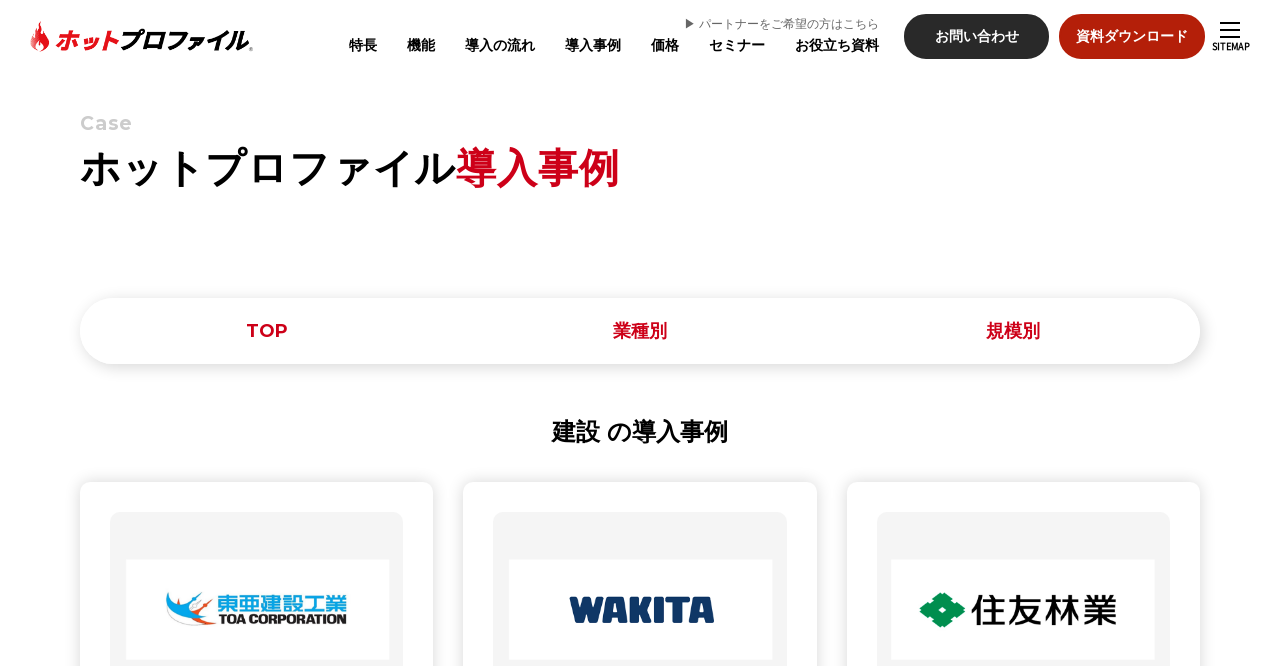

--- FILE ---
content_type: text/html; charset=UTF-8
request_url: https://www.hammock.jp/hpr/jirei/industry13/
body_size: 8922
content:
<!DOCTYPE HTML>
<html lang="ja">
<head>
<meta charset="utf-8">
<meta http-equiv="X-UA-Compatible" content="IE=edge">
<meta name="viewport" content="width=device-width, initial-scale=1, minimum-scale=1">
<meta name="format-detection" content="telephone=no">









<title>建設の導入事例/導入効果｜クラウド型名刺管理・営業支援ツール『ホットプロファイル』でセールスDXを実現</title>



<meta name="description" content="『ホットプロファイル』の導入事例/導入効果。『ホットプロファイル』を活用することで、「名刺×営業支援SFA×見込み客発掘MA」営業活動に必要となる3つの領域をすべてカバーできます。今すぐ資料DL【無料】" />
<meta name="keywords" content="導入事例,SFA,MA,CRM,営業支援,名刺管理,ツール,顧客,HotProfile,ホットプロファイル" />





<meta name="robots" content="index,follow" />
<link rel="canonical" href="https://www.hammock.jp/hpr/jirei/industry13/">


<!-- viewport設定 - タブレットのとき、1280px表示にする / 375px以下のデバイスのとき、375px表示にする -->
<meta name="viewport" content="width=device-width, initial-scale=1, minimum-scale=1">
<script src="https://cdn.jsdelivr.net/npm/viewport-extra@1.0.3/dist/viewport-extra.min.js"></script>
<script>
var ua = navigator.userAgent;
var sp = (ua.indexOf('iPhone') > 0 || ua.indexOf('Android') > 0 && ua.indexOf('Mobile') > 0);
var tab = (!sp && (ua.indexOf('iPad') > 0 || ua.indexOf('Android') > 0));
new ViewportExtra(tab ? 1280 : 375);
</script>
<!-- /viewport設定 -->


<link rel="preconnect" href="https://fonts.googleapis.com">
<link rel="preconnect" href="https://fonts.gstatic.com" crossorigin>
<link href="https://fonts.googleapis.com/css2?family=Montserrat:wght@400;500;700&display=swap" rel="stylesheet">
<link rel="stylesheet" href="https://www.hammock.jp/hpr/assets/css/hpr2022.css?220816">



<link rel="stylesheet" href="https://www.hammock.jp/hpr/assets/css/jirei2022.css">
<link rel="stylesheet" href="https://www.hammock.jp/hpr/assets/css/jirei.css">




<link rel="stylesheet" href="https://www.hammock.jp/hpr/assets/css/jirei.css" type="text/css" />

<link rel="stylesheet" href="https://www.hammock.jp/hpr/assets/css/slick.css">
<link rel="stylesheet" href="https://www.hammock.jp/hpr/assets/css/slick-theme.css">
<link rel="stylesheet" href="https://www.hammock.jp/hpr/assets/css/common.css?220816"/>









<!-- 導入事例新css（投稿ページでtemplate_newを選択した場合のみ使用） -->






<script defer type="text/javascript" src="https://www.hammock.jp/js/main.js"></script>
<script defer type="text/javascript" src="https://www.hammock.jp/js/pagetop.js"></script>

<!-- menu_fix -->

<script defer type="text/javascript" src="https://www.hammock.jp/js/pagelink.js"></script>












<!-- Google Tag Manager -->
<script>(function(w,d,s,l,i){w[l]=w[l]||[];w[l].push({'gtm.start':
new Date().getTime(),event:'gtm.js'});var f=d.getElementsByTagName(s)[0],
j=d.createElement(s),dl=l!='dataLayer'?'&l='+l:'';j.async=true;j.src=
'https://www.googletagmanager.com/gtm.js?id='+i+dl;f.parentNode.insertBefore(j,f);
})(window,document,'script','dataLayer','GTM-K95RPB');</script>
<!-- End Google Tag Manager -->
<script type="text/javascript">
(function(c,l,a,r,i,t,y){
c[a]=c[a]||function(){(c[a].q=c[a].q||[]).push(arguments)};
t=l.createElement(r);t.async=1;t.src="https://www.clarity.ms/tag/"+i;
y=l.getElementsByTagName(r)[0];y.parentNode.insertBefore(t,y);
})(window, document, "clarity", "script", "pjcwajvz1x");
</script>

<meta property="og:title" content="クラウド型名刺管理・営業支援ツール『ホットプロファイル』でセールスDXを実現" />
<meta property="og:type" content="article" />
<meta property="og:url" content="https://www.hammock.jp/hpr/" />

<meta property="og:image" content="https://www.hammock.jp/hpr/item/fb_hpr.png" />
<meta property="og:site_name" content="株式会社ハンモック" />
<meta property="og:locale" content="ja_JP" />
<meta name="twitter:image:src" content="https://www.hammock.jp/hpr/item/fb_hpr.png" />
<meta name="twitter:card" content="summary_large_image">
<meta property="twitter:title" content="クラウド型名刺管理・営業支援ツール『ホットプロファイル』でセールスDXを実現" />
<meta property="twitter:description" content="" />

</head>

<body id="jirei" class="jirei_categorypage">
<!-- Google Tag Manager (noscript) -->
<noscript><iframe src="https://www.googletagmanager.com/ns.html?id=GTM-K95RPB"
height="0" width="0" style="display:none;visibility:hidden"></iframe></noscript>
<!-- End Google Tag Manager (noscript) -->




<!-- header -->
<header class="header">
	<div class="header_logo">
    <a href="/hpr/">
    	<img src="https://www.hammock.jp/hpr/assets/images/2022/logo.png" alt="ホットプロファイル" style="width: 223px;">
    </a>
	</div>
	<div class="header_box">
		<a href="https://www.hammock.jp/hpr/partner/" class="header_link pc_only">▶︎ パートナーをご希望の方はこちら</a>
		<ul class="header_nav">
			<li><a href="https://www.hammock.jp/hpr/about/" class="header_nav_link">特長</a></li>
			<li><a href="https://www.hammock.jp/hpr/function/" class="header_nav_link">機能</a></li>
            
			<li><a href="https://www.hammock.jp/hpr/flow.html" class="header_nav_link">導入の流れ</a></li>
			<li><a href="https://www.hammock.jp/hpr/jirei/" class="header_nav_link">導入事例</a></li>
			<li><a href="https://www.hammock.jp/hpr/price.html" class="header_nav_link">価格</a></li>
			<li><a href="https://www.hammock.jp/hpr/event/" class="header_nav_link">セミナー</a></li>
			<li><a href="https://www.hammock.jp/hpr/whitepaper/" class="header_nav_link">お役立ち資料</a></li>
			
			<li class="sp_only"><a href="https://www.hammock.jp/hpr/partner/" class="header_nav_link">パートナーシップ</a></li>
			<li class="sp_only"><a href="https://hmk.web-tools.biz/glue/inquiry/web/" class="btn btn_black" target="_blank">お問い合わせ</a></li>
			<li class="sp_only"><a href="https://hmk.web-tools.biz/glue/download/web/" class="btn btn_red" target="_blank">資料ダウンロード</a></li>
		</ul>
	</div>
	<ul class="header_btn_list">
		<li><a href="https://hmk.web-tools.biz/glue/inquiry/web/" class="btn btn_small btn_black" target="_blank">お問い合わせ</a></li>
    	
		<li><a href="https://hmk.web-tools.biz/glue/download/web/" class="btn btn_small btn_red" target="_blank">資料ダウンロード</a></li>
    	
	</ul>
	<div class="header_menu js-menu">
		<div class="hamburger">
			<span></span>
			<span></span>
			<span></span>
		</div>
		<span class="header_menu_text">SITEMAP</span>
	</div>

<div class="megamenu megamenu--sitemap" id="js-megamenu--sitemap">
    <div class="megamenu__body">
      <div class="megamenu__body-inner">
        <div class="megamenu__sitemap">
        
       <p class="megamenu__sitemap-heading">
            <span class="megamenu__sitemap-heading-icon">
              <img src="https://www.hammock.jp/hpr/assets/svg/icon-sitemap.svg" alt="サイトマップ">
            </span>
            <span class="megamenu__sitemap-heading-txt">sitemap</span>
          </p>
          <div class="megamenu__sitemap-content">
            <div class="megamenu__sitemap-block">
              <a href="https://www.hammock.jp/hpr/" class="megamenu__sitemap-title">トップページ</a>
            </div>
            <div class="megamenu__sitemap-block">
              <a href="https://www.hammock.jp/hpr/about/" class="megamenu__sitemap-title">特長</a>
            </div>
            <div class="megamenu__sitemap-block pc_only">
              <a href="https://www.hammock.jp/hpr/function/" class="megamenu__sitemap-title megamenu__sitemap-title_toggle">機能</a>
              <ul class="megamenu__sitemap-list">
                <li class="megamenu__sitemap-item">
                  <a href="https://www.hammock.jp/hpr/meishi/" class="megamenu__sitemap-link">名刺管理</a>
                </li>
                <li class="megamenu__sitemap-item">
                  <a href="https://www.hammock.jp/hpr/sfa/" class="megamenu__sitemap-link" target="_blank">営業支援</a>
                </li>
                <li class="megamenu__sitemap-item">
                  <a href="https://www.hammock.jp/hpr/karte/" class="megamenu__sitemap-link" target="_blank">お客さまカルテ</a>
                </li>
                <li class="megamenu__sitemap-item">
                  <a href="https://www.hammock.jp/hpr/meishi/online-meishi.html" class="megamenu__sitemap-link">オンライン名刺交換</a>
                </li>
                <li class="megamenu__sitemap-item">
                  <a href="https://www.hammock.jp/hpr/datacleaning/" class="megamenu__sitemap-link">データクレンジング/名寄せ</a>
                </li>
                <li class="megamenu__sitemap-item">
                  <a href="https://www.hammock.jp/hpr/meishi/data.html" class="megamenu__sitemap-link">名刺データ化/自動整理</a>
                </li>
                <li class="megamenu__sitemap-item">
                  <a href="https://www.hammock.jp/hpr/meishi/jinmyaku.html" class="megamenu__sitemap-link">人脈可視化</a>
                </li>
                <li class="megamenu__sitemap-item">
                  <a href="https://www.hammock.jp/hpr/meishi/jinji.html" class="megamenu__sitemap-link">ニュース通知</a>
                </li>
                <li class="megamenu__sitemap-item">
                  <a href="https://www.hammock.jp/hpr/meishi/compliance.html" class="megamenu__sitemap-link">反社チェック</a>
                </li>
                <li class="megamenu__sitemap-item">
                  <a href="https://www.hammock.jp/hpr/base/" class="megamenu__sitemap-link" target="_blank">顧客深耕</a>
                </li>
              </ul>
            </div>
            <div class="megamenu__sitemap-block  pc_only">
              <ul>
                <li class="megamenu__sitemap-item">
                  <a href="https://www.hammock.jp/hpr/meishi/realtime.html" class="megamenu__sitemap-link">報告管理/リアルタイム報告</a>
                </li>
                <li class="megamenu__sitemap-item">
                  <a href="https://www.hammock.jp/hpr/meishi/mail.html" class="megamenu__sitemap-link">営業メール配信</a>
                </li>
                <li class="megamenu__sitemap-item">
                  <a href="https://www.hammock.jp/hpr/sfa/project.html" class="megamenu__sitemap-link">案件管理</a>
                </li>
                <li class="megamenu__sitemap-item">
                  <a href="https://www.hammock.jp/hpr/sfa/task.html" class="megamenu__sitemap-link">タスク管理</a>
                </li>
                <li class="megamenu__sitemap-item">
                  <a href="https://www.hammock.jp/hpr/is/" class="megamenu__sitemap-link">営業アプローチリスト</a>
                </li>
                <li class="megamenu__sitemap-item">
                  <a href="https://www.hammock.jp/hpr/sfa/report.html" class="megamenu__sitemap-link">予実管理</a>
                </li>
                <li class="megamenu__sitemap-item">
                  <a href="https://www.hammock.jp/hpr/meishi/map.html" class="megamenu__sitemap-link">地図連携</a>
                </li>
                <li class="megamenu__sitemap-item">
                  <a href="https://www.hammock.jp/hpr/meishi/gps.html" class="megamenu__sitemap-link">チェックイン/アウト</a>
                </li>
                <li class="megamenu__sitemap-item">
                  <a href="https://www.hammock.jp/hpr/ma/webtracking.html" class="megamenu__sitemap-link">HOT通知</a>
                </li>
                <li class="megamenu__sitemap-item">
                  <a href="https://www.hammock.jp/hpr/ma/webform.html" class="megamenu__sitemap-link">Webフォーム/LP作成</a>
                </li>
                <li class="megamenu__sitemap-item">
                  <a href="https://www.hammock.jp/hpr/ma/haishin.html" class="megamenu__sitemap-link">ターゲティングメール配信</a>
                </li>
                <li class="megamenu__sitemap-item">
                  <a href="https://www.hammock.jp/hpr/ma/seminar.html" class="megamenu__sitemap-link">セミナー管理</a>
                </li>
                <li class="megamenu__sitemap-item">
                  <a href="https://www.hammock.jp/hpr/landing/salesforce.html" class="megamenu__sitemap-link">ホットプロファイル<br>for Salesforce</a>
                </li>
              </ul>
            </div>
            <div class="megamenu__sitemap-block sp_only">
              <a href="https://www.hammock.jp/hpr/function/" class="megamenu__sitemap-title megamenu__sitemap-title_toggle">ホットプロファイルの機能</a>
              <ul class="megamenu__sitemap-list">
                <li class="megamenu__sitemap-item">
                  <a href="https://www.hammock.jp/hpr/meishi/" class="megamenu__sitemap-link">名刺管理</a>
                </li>
                <li class="megamenu__sitemap-item">
                  <a href="https://www.hammock.jp/hpr/sfa/" class="megamenu__sitemap-link" target="_blank">営業支援</a>
                </li>
                <li class="megamenu__sitemap-item">
                  <a href="https://www.hammock.jp/hpr/karte/" class="megamenu__sitemap-link" target="_blank">お客さまカルテ</a>
                </li>
                <li class="megamenu__sitemap-item">
                  <a href="https://www.hammock.jp/hpr/meishi/online-meishi.html" class="megamenu__sitemap-link">オンライン名刺交換</a>
                </li>
                <li class="megamenu__sitemap-item">
                  <a href="https://www.hammock.jp/hpr/meishi/data.html" class="megamenu__sitemap-link">名刺データ化/自動整理</a>
                </li>
                <li class="megamenu__sitemap-item">
                  <a href="https://www.hammock.jp/hpr/meishi/jinmyaku.html" class="megamenu__sitemap-link">人脈可視化</a>
                </li>
                <li class="megamenu__sitemap-item">
                  <a href="https://www.hammock.jp/hpr/meishi/jinji.html" class="megamenu__sitemap-link">ニュース通知</a>
                </li>
                <li class="megamenu__sitemap-item">
                  <a href="https://www.hammock.jp/hpr/meishi/compliance.html" class="megamenu__sitemap-link">反社チェック</a>
                </li>
                <li class="megamenu__sitemap-item">
                  <a href="https://www.hammock.jp/hpr/base/" class="megamenu__sitemap-link" target="_blank">顧客深耕</a>
                </li>
                <li class="megamenu__sitemap-item">
                  <a href="https://www.hammock.jp/hpr/meishi/realtime.html" class="megamenu__sitemap-link">報告管理/リアルタイム報告</a>
                </li>
                <li class="megamenu__sitemap-item">
                  <a href="https://www.hammock.jp/hpr/meishi/mail.html" class="megamenu__sitemap-link">営業メール配信</a>
                </li>
                <li class="megamenu__sitemap-item">
                  <a href="https://www.hammock.jp/hpr/sfa/project.html" class="megamenu__sitemap-link">案件管理</a>
                </li>
                <li class="megamenu__sitemap-item">
                  <a href="https://www.hammock.jp/hpr/sfa/task.html" class="megamenu__sitemap-link">タスク管理</a>
                </li>
                <li class="megamenu__sitemap-item">
                  <a href="https://www.hammock.jp/hpr/is/" class="megamenu__sitemap-link">営業アプローチリスト</a>
                </li>
                <li class="megamenu__sitemap-item">
                  <a href="https://www.hammock.jp/hpr/sfa/report.html" class="megamenu__sitemap-link">予実管理</a>
                </li>
                <li class="megamenu__sitemap-item">
                  <a href="https://www.hammock.jp/hpr/meishi/map.html" class="megamenu__sitemap-link">地図連携</a>
                </li>
                <li class="megamenu__sitemap-item">
                  <a href="https://www.hammock.jp/hpr/meishi/gps.html" class="megamenu__sitemap-link">チェックイン/アウト</a>
                </li>
                <li class="megamenu__sitemap-item">
                  <a href="https://www.hammock.jp/hpr/ma/webtracking.html" class="megamenu__sitemap-link">HOT通知</a>
                </li>
                <li class="megamenu__sitemap-item">
                  <a href="https://www.hammock.jp/hpr/ma/webform.html" class="megamenu__sitemap-link">Webフォーム/LP作成</a>
                </li>
                <li class="megamenu__sitemap-item">
                  <a href="https://www.hammock.jp/hpr/ma/haishin.html" class="megamenu__sitemap-link">ターゲティングメール配信</a>
                </li>
                <li class="megamenu__sitemap-item">
                  <a href="https://www.hammock.jp/hpr/ma/seminar.html" class="megamenu__sitemap-link">セミナー管理</a>
                </li>
                <li class="megamenu__sitemap-item">
                  <a href="https://www.hammock.jp/hpr/landing/salesforce.html" class="megamenu__sitemap-link">ホットプロファイル<br>for Salesforce</a>
                </li>
              </ul>
            </div>
            <div class="megamenu__sitemap-block">
              <a href="https://www.hammock.jp/hpr/flow.html" class="megamenu__sitemap-title">導入の流れ</a>
            </div>
            <div class="megamenu__sitemap-block">
              <a href="https://www.hammock.jp/hpr/jirei/" class="megamenu__sitemap-title">導入事例</a>
            </div>
            <div class="megamenu__sitemap-block">
              <a href="https://www.hammock.jp/hpr/price.html" class="megamenu__sitemap-title">価格</a>
            </div>
            <div class="megamenu__sitemap-block">
              <a href="https://www.hammock.jp/hpr/event/" class="megamenu__sitemap-title">セミナー</a>
            </div>
            <div class="megamenu__sitemap-block">
              <a href="https://www.hammock.jp/hpr/whitepaper/" class="megamenu__sitemap-title">お役立ち資料</a>
            </div>
            <div class="megamenu__sitemap-block">
              <a href="https://www.hammock.jp/hpr/partner/" class="megamenu__sitemap-title">パートナーシップ</a>
              </div>
            <div class="megamenu__sitemap-block">
              <a href="https://www.hammock.jp/hpr/media/" class="megamenu__sitemap-title">営業支援コラム</a>
            </div>
            <div class="megamenu__sitemap-block">
              <a href="https://www.hammock.jp/hpr/support/" class="megamenu__sitemap-title">サポート</a>
            </div>
            <div class="megamenu__sitemap-block">
              <a href="https://www.hammock.jp/hpr/meishi/security.html" class="megamenu__sitemap-title">セキュリティ</a>
            </div>
            <div class="megamenu__sitemap-block">
              <a href="https://www.hammock.jp/hpr/kadou.html" class="megamenu__sitemap-title">稼働環境</a>
            </div>
            <div class="megamenu__sitemap-block">
              <a href="https://www.hammock.jp/mailmaga/" class="megamenu__sitemap-title">メールマガジン</a>
            </div>
            <div class="megamenu__sitemap-block">
              <a href="https://www.hammock.jp/hpr/cooperation/" class="megamenu__sitemap-title">連携サービス</a>
            </div>
          </div>
  
          <div class="megamenu__sitemap-footer">
            <div class="megamenu__sitemap-footer-top">
                
                <a href="https://hmk.web-tools.biz/glue/download/web/" target="_blank" class="megamenu__sitemap-footer-top-link">
                
                <span class="megamenu__sitemap-footer-top-link-icon megamenu__sitemap-footer-top-link-icon--doc-request">
                  <img src="https://www.hammock.jp/hpr/assets/svg/icon-doc-request.svg" alt="資料ダウンロード">
                </span>
                <span class="megamenu__sitemap-footer-top-link-txt">資料ダウンロード</span>
              </a>
  
              <a href="https://hmk.web-tools.biz/glue/hyoka/web/" target="_blank" class="megamenu__sitemap-footer-top-link">
                <span class="megamenu__sitemap-footer-top-link-icon megamenu__sitemap-footer-top-link-icon--trial">
                  <img src="https://www.hammock.jp/hpr/assets/svg/icon-trial.svg" alt="無料トライアル">
                </span>
                <span class="megamenu__sitemap-footer-top-link-txt">無料トライアル</span>
              </a>
  
              <!-- PC -->
              <a href="https://hmk.web-tools.biz/glue/inquiry/web/" target="_blank" class="megamenu__sitemap-footer-top-link c-pc-only">
                <span class="megamenu__sitemap-footer-top-link-icon megamenu__sitemap-footer-top-link-icon--contact">
                  <img src="https://www.hammock.jp/hpr/assets/svg/icon-contact.svg" alt="お問い合わせ">
                </span>
                <span class="megamenu__sitemap-footer-top-link-txt">お問い合わせ</span>
              </a>
              <!-- /PC -->
            </div>
    
            <!-- SP-->
            <div class="megamenu__sitemap-footer-bottom c-sp-only">
              <a href="https://hmk.web-tools.biz/glue/inquiry/web/" target="_blank" class="index-contact-sp__link">
                <span class="index-contact-sp__link-icon index-contact-sp__link-icon--web">
                  <img src="https://www.hammock.jp/hpr/assets/svg/icon-web.svg" alt="Webから問い合わせる">
                </span>
                <span class="index-contact-sp__link-txt">Webから問い合わせる</span>
              </a>
              <a href="tel:03-5291-6121" class="index-contact-sp__link">
                <span class="index-contact-sp__link-icon index-contact-sp__link-icon--tel">
                  <img src="https://www.hammock.jp/hpr/assets/svg/icon-tel.svg" alt="電話で問い合わせる">
                </span>
                <span class="index-contact-sp__link-txt">電話で問い合わせる※</span>
              </a>
              <div class="index-contact__time">
                <p class="index-contact__time-num"><span class="sp-only">※</span>9:00<span class="index-contact__time-icon"></span>12:00</p>
                <span class="index-contact__time-slash">/</span>
                <p class="index-contact__time-num">13:00<span class="index-contact__time-icon"></span>17:00</p>
                <p class="index-contact__time-caution">（弊社休業日を除く）</p>
              </div>
            </div>
            <!-- /SP -->
  
          </div>
        </div>
      </div>
    </div>
    <a href="#" class="megamenu__close">
      <span class="megamenu__close-bg">
        <img src="https://www.hammock.jp/hpr/assets/svg/icon-megamenu-close-bg.svg" alt="クローズボタン画像">
      </span>
      <span class="megamenu__close-batsu">
        <img src="https://www.hammock.jp/hpr/assets/svg/icon-megamenu-close-batsu.svg" alt="バツ印">
      </span>
    </a>
  </div>
  
    <div class="megamenu__cover" id="js-megamenu__cover"></div>
  </header>

<!-- /header -->





<div class="wrapper">
<main class="menu_trigger_section">
      <div class="title_outline_wrap">
        <h1 class="title_section"><span class="title_section_en">Case</span>ホットプロファイル<span class="red">導入事例</span></h1>
      </div>

<div class="partner inner">
	<div class="tab_btn_parts">
		<ul class="tab_btn_box">
			<li class="tab_btn_item">
				<a href="https://www.hammock.jp/hpr/jirei/" class="tab_btn">TOP</a>
			</li>
			<li class="tab_btn_item">
				<button class="tab_btn js-modal_trigger" type="button" data-target="cat-gyosyu">業種別</button>
			</li>
			<li class="tab_btn_item">
				<button class="tab_btn js-modal_trigger" type="button" data-target="cat-kibo">規模別</button>
			</li>
		</ul><!-- /.tab_btn_box -->
	</div><!-- /.tab_btn -->

<div class="jirei_modal js-modal" id="cat-gyosyu">
	<div class="jirei_modal_bg js-modal_close">
		<div class="jirei_modal_body">
			<ul class="jirei_modal_list">
				<li><a href="https://www.hammock.jp/hpr/jirei/industry01/">官公庁</a></li>
				<li><a href="https://www.hammock.jp/hpr/jirei/industry02/">製造・機械</a></li>
				<li><a href="https://www.hammock.jp/hpr/jirei/industry03/">不動産</a></li>
            	<li><a href="https://www.hammock.jp/hpr/jirei/industry13/">建設</a></li>
				<li><a href="https://www.hammock.jp/hpr/jirei/industry04/">IT・情報通信</a></li>
				<li><a href="https://www.hammock.jp/hpr/jirei/industry05/">小売・卸売</a></li>
				<li><a href="https://www.hammock.jp/hpr/jirei/industry06/">サービス</a></li>
				<li><a href="https://www.hammock.jp/hpr/jirei/industry07/">運輸・運送</a></li>
				<li><a href="https://www.hammock.jp/hpr/jirei/industry08/">コンサル・会計・法務関連</a></li>
				<li><a href="https://www.hammock.jp/hpr/jirei/industry09/">人材</a></li>
				<li><a href="https://www.hammock.jp/hpr/jirei/industry10/">金融・保険</a></li>
				
            	<li><a href="https://www.hammock.jp/hpr/jirei/industry12/">その他</a></li>
			</ul>
		</div>
	</div>
</div>

<div class="jirei_modal js-modal" id="cat-kibo">
	<div class="jirei_modal_bg js-modal_close">
		<div class="jirei_modal_body">
			<ul class="jirei_modal_list">
				<li><a href="https://www.hammock.jp/hpr/jirei/kibo01/">50～199名</a></li>
				<li><a href="https://www.hammock.jp/hpr/jirei/kibo02/">200～499名</a></li>
				<li><a href="https://www.hammock.jp/hpr/jirei/kibo03/">500～999名</a></li>
				<li><a href="https://www.hammock.jp/hpr/jirei/kibo04/">1000～4999名</a></li>
				<li><a href="https://www.hammock.jp/hpr/jirei/kibo05/">5000名以上</a></li>
			</ul>
		</div>
	</div>
</div>

<h2 class="title-medium">建設 の導入事例</h2>

			<ul class="list_flex full_list">
			
				
				<li class="list_col3">
					<a href="https://www.hammock.jp/hpr/jirei/jirei_toa-const.html" class="card">
						<figure class="card_img"><img src="https://www.hammock.jp/hpr/jirei/img/toa-const_pic01.png" alt="東亜建設工業株式会社 様 導入事例"></figure>
						<p class="card_title"> 東亜建設工業株式会社が名刺管理・営業支援ツール「ホットプロファイル」を導入 高精度な顧客データベース構築による営業基盤...</p>
						<div class="card_info">
							<p class="card_info_company">東亜建設工業株式会社 様</p>
                        	
							<span class="card_info_category">建設</span>
							
                        	<span>1000～4999名</span>
						</div>
					</a>
				</li>
				
			
				
				<li class="list_col3">
					<a href="https://www.hammock.jp/hpr/jirei/jirei_wakita.html" class="card">
						<figure class="card_img"><img src="https://www.hammock.jp/hpr/jirei/img/wakita_pic01.png" alt="株式会社ワキタ 様 導入事例"></figure>
						<p class="card_title"> 株式会社ワキタが名刺管理・営業支援ツール「ホットプロファイル」を導入 自社独自の顧客データベース構築により、全社での営...</p>
						<div class="card_info">
							<p class="card_info_company">株式会社ワキタ 様</p>
                        	
							<span class="card_info_category">不動産建設</span>
							
                        	<span>500～999名</span>
						</div>
					</a>
				</li>
				
			
				
				<li class="list_col3">
					<a href="https://www.hammock.jp/hpr/jirei/jirei_sfc.html" class="card">
						<figure class="card_img"><img src="https://www.hammock.jp/hpr/jirei/img/sfc_pic01.png" alt="住友林業株式会社 様 導入事例"></figure>
						<p class="card_title"> 住友林業がグループ共通の取引先管理基盤として「ホットプロファイル」を導入 グループの事業シナジーを推進 法人向けソフト...</p>
						<div class="card_info">
							<p class="card_info_company">住友林業株式会社 様</p>
                        	
                        		<span class="card_info_category">建設・不動産</span>
                        	
                        	<span>5000名以上</span>
						</div>
					</a>
				</li>
				
			
			</ul>

</div>

      <section class="inner top_none_pd">
        <h2 class="title_section"><span class="title_section_en">Partner</span>ホットプロファイル<span class="red">導入企業</span></h2>
        <div class="img_only_wrap">
          <img class="pc_only" src="https://www.hammock.jp/hpr/assets/images/top-company-logo-pc.png" alt="">
          <img class="sp_only" src="https://www.hammock.jp/hpr/assets/images/top-company-logo-sp.png" alt="">
        </div>
      </section>

<section class="inner bg_red">
	<div class="cta_box animation_item">
		<h3 class="cta_title title_sub -red">営業を強くする、ホットプロファイル</h3>
		<div class="cta_content">
			<figure class="cta_content_left">
				<img src="https://www.hammock.jp/hpr/assets/images/2022/cta.png" alt="ホットプロファイルのイラスト">
			</figure>
			<div class="cta_content_right">
				<ul class="cta_card_list">
					<li>
						<a href="https://hmk.web-tools.biz/glue/download/web/" class="cta_card card link_text">
							<p class="cta_card_title">今すぐ資料ダウンロード</p>
							<p class="cta_card_text">3分でわかる！ホットプロファイル資料がすぐにダウンロードできます！</p>
						</a>
					</li>
					<li>
						<a href="https://hmk.web-tools.biz/glue/hyoka/web/" class="cta_card card link_text">
							<p class="cta_card_title">無料トライアルする</p>
							<p class="cta_card_text">「ホットプロファイルの画面を見てみたい。」「まずは使ってみたい」という方はお試しいただけます！</p>
						</a>
					</li>
				</ul>
				<div class="cta_contact">
					<div class="cta_contact_item">
						<p class="cta_contact_title">お電話でのお問い合わせも受付中</p>
						<p class="cta_contact_text">平日9:00〜12:00 | 13:00〜17:00(休業日を除く)</p>
					</div>
					<div class="cta_contact_item">
						<a href="tel:0120-922-786" class="cta_contact_tel">0120-922-786</a>
						<p class="cta_contact_text">携帯電話からは<a href="tel:03-5291-6121" class="cta_contact_number">03-5291-6121</a><br>
						<span style="color: red;">※お問い合わせの際は【企業名・氏名・製品名】をお伝えください。</span></p>
					</div>
				</div>
			</div>
		</div>
	</div>
</section>

<section class="seminar inner bg_gray">

	<h2 class="title_section"><span class="title_section_en">Seminar</span>セミナー情報</h2>
	<div id="sub_article_contents">
		<ul class="list_seminar list_article"><li class="main_list">
  <div class="img_wrapper">
  <img src="https://www.hammock.jp/hpr/event/img/data_driven_management.png" alt="データドリブン経営を支える「営業DX」とは">
  <p class="format_tag">アーカイブ配信</p>
  </div>
  <div class="info_seminar_wrapper">
  <div class="seminar_outline_wrapper">
  <p class="time">常時開催</p>
  <p class="outline">データドリブン経営を支える「営業DX」とは</p>
  </div><!-- //.seminar_outline_wrapper -->
  </div><!-- //.info_seminar_wrapper -->
  <div class="under_contents_wrapper">
  <p class="tag">ご検討中のお客様向け</p>
  <a href="https://hmk.web-tools.biz/glue/seminar/archive251204/" class="btn main_btn cta_link" target="_blank">お申込み受付中</a>
  </div><!-- //.under_contents_wrapper -->
</li>
<li class="main_list">
  <div class="img_wrapper">
  <img src="https://www.hammock.jp/hpr/event/img/fit_headquarters_branch.png" alt="京都フィナンシャルグループ様登壇！名刺管理を軸に発展する総合ソリューション企業へ">
  <p class="format_tag">アーカイブ配信</p>
  </div>
  <div class="info_seminar_wrapper">
  <div class="seminar_outline_wrapper">
  <p class="time">常時開催</p>
  <p class="outline">京都フィナンシャルグループ様登壇！<br />名刺管理を軸に発展する総合ソリューション企業へ</p>
  </div><!-- //.seminar_outline_wrapper -->
  </div><!-- //.info_seminar_wrapper -->
  <div class="under_contents_wrapper">
  <p class="tag">ご検討中のお客様向け</p>
  <a href="https://hmk.web-tools.biz/glue/seminar/archive251010/" class="btn main_btn cta_link" target="_blank">お申込み受付中</a>
  </div><!-- //.under_contents_wrapper -->
</li>
<li class="main_list">
  <div class="img_wrapper">
  <img src="https://www.hammock.jp/hpr/event/img/sales_expansion_security.png" alt="【営業DX×セキュリティ】顧客情報管理／活用による売上拡大とセキュリティ強化を同時に実現する方法">
  <p class="format_tag">アーカイブ配信</p>
  </div>
  <div class="info_seminar_wrapper">
  <div class="seminar_outline_wrapper">
  <p class="time">常時開催</p>
  <p class="outline">【営業DX×セキュリティ】<br />顧客情報管理／活用による売上拡大と<br />セキュリティ強化を同時に実現する方法</p>
  </div><!-- //.seminar_outline_wrapper -->
  </div><!-- //.info_seminar_wrapper -->
  <div class="under_contents_wrapper">
  <p class="tag">ご検討中のお客様向け</p>
  <a href="https://hmk.web-tools.biz/glue/seminar/archive250828/" class="btn main_btn cta_link" target="_blank">お申込み受付中</a>
  </div><!-- //.under_contents_wrapper -->
</li>
<li class="main_list">
  <div class="img_wrapper">
  <img src="https://www.hammock.jp/hpr/event/img/ai_function_introduction.png" alt="AIで営業成果を最大化する！ホットプロファイル×AI活用セミナー">
  <p class="format_tag">アーカイブ配信</p>
  </div>
  <div class="info_seminar_wrapper">
  <div class="seminar_outline_wrapper">
  <p class="time">常時開催</p>
  <p class="outline">AIで営業成果を最大化する！<br>ホットプロファイル×AI活用セミナー</p>
  </div><!-- //.seminar_outline_wrapper -->
  </div><!-- //.info_seminar_wrapper -->
  <div class="under_contents_wrapper">
  <p class="tag">ご検討中のお客様向け</p>
  <a href="https://hmk.web-tools.biz/glue/seminar/archive250716/" class="btn main_btn cta_link" target="_blank">お申込み受付中</a>
  </div><!-- //.under_contents_wrapper -->
</li>
<li class="main_list">
  <div class="img_wrapper">
  <img src="https://www.hammock.jp/hpr/event/img/inside_sales_archive.png" alt="インサイドセールス アポ率５倍の成功法則とは？">
  <p class="format_tag">アーカイブ配信</p>
  </div>
  <div class="info_seminar_wrapper">
  <div class="seminar_outline_wrapper">
  <p class="time">常時開催</p>
  <p class="outline">インサイドセールス<br />アポ率５倍の成功法則とは？</p>
  </div><!-- //.seminar_outline_wrapper -->
  </div><!-- //.info_seminar_wrapper -->
  <div class="under_contents_wrapper">
  <p class="tag">ご検討中のお客様向け</p>
  <a href="https://hmk.web-tools.biz/glue/seminar/archive241217/" class="btn main_btn cta_link" target="_blank">お申込み受付中</a>
  </div><!-- //.under_contents_wrapper -->
</li>
<li class="main_list">
  <div class="img_wrapper">
  <img src="https://www.hammock.jp/hpr/event/img/it_introduction_subsidy.png" alt="IT導入補助金を活用して最大150万円得するCRM／SFA導入">
  <p class="format_tag">アーカイブ配信</p>
  </div>
  <div class="info_seminar_wrapper">
  <div class="seminar_outline_wrapper">
  <p class="time">常時開催</p>
  <p class="outline">IT導入補助金を活用して最大150万円得するCRM／SFA導入</p>
  </div><!-- //.seminar_outline_wrapper -->
  </div><!-- //.info_seminar_wrapper -->
  <div class="under_contents_wrapper">
  <p class="tag">ご検討中のお客様向け</p>
  <a href="https://hmk.web-tools.biz/glue/seminar/archive240708/" class="btn main_btn cta_link" target="_blank">お申込み受付中</a>
  </div><!-- //.under_contents_wrapper -->
</li>
<li class="main_list">
  <div class="img_wrapper">
  <img src="https://www.hammock.jp/hpr/event/img/sfa_utilization.png" alt="顧客情報のデータベース化から始めるSFA活用のコツ！">
  <p class="format_tag">アーカイブ配信</p>
  </div>
  <div class="info_seminar_wrapper">
  <div class="seminar_outline_wrapper">
  <p class="time">常時開催</p>
  <p class="outline">顧客情報のデータベース化から始めるSFA活用のコツ！</p>
  </div><!-- //.seminar_outline_wrapper -->
  </div><!-- //.info_seminar_wrapper -->
  <div class="under_contents_wrapper">
  <p class="tag">ご検討中のお客様向け</p>
  <a href="https://hmk.web-tools.biz/glue/seminar/archive240523/" class="btn main_btn cta_link" target="_blank">お申込み受付中</a>
  </div><!-- //.under_contents_wrapper -->
</li>
<li class="main_list">
  <div class="img_wrapper">
  <img src="https://www.hammock.jp/hpr/event/img/recommend_archive.png" alt="【新機能登場】蓄積した営業情報からアプローチ先を自動提案！">
  <p class="format_tag">アーカイブ配信</p>
  </div>
  <div class="info_seminar_wrapper">
  <div class="seminar_outline_wrapper">
  <p class="time">常時開催</p>
  <p class="outline">【新機能登場】蓄積した営業情報からアプローチ先を自動提案！</p>
  </div><!-- //.seminar_outline_wrapper -->
  </div><!-- //.info_seminar_wrapper -->
  <div class="under_contents_wrapper">
  <p class="tag">ご検討中のお客様向け</p>
  <a href="https://hmk.web-tools.biz/glue/seminar/archive231110/" class="btn main_btn cta_link" target="_blank">お申込み受付中</a>
  </div><!-- //.under_contents_wrapper -->
</li>
<li class="main_list">
  <div class="img_wrapper">
  <img src="https://www.hammock.jp/hpr/event/img/bi_jirei_thum.png" alt="株式会社城山 神吉様が語る、営業データの効果的な可視化・分析手法">
  <p class="format_tag">アーカイブ配信</p>
  </div>
  <div class="info_seminar_wrapper">
  <div class="seminar_outline_wrapper">
  <p class="time">常時開催</p>
  <p class="outline">株式会社城山 神吉様が語る<br>営業データの効果的な可視化・分析手法</p>
  </div><!-- //.seminar_outline_wrapper -->
  </div><!-- //.info_seminar_wrapper -->
  <div class="under_contents_wrapper">
  <p class="tag">ご検討中のお客様向け</p>
  <a href="https://hmk.web-tools.biz/glue/seminar/archive230914/" class="btn main_btn cta_link" target="_blank">お申込み受付中</a>
  </div><!-- //.under_contents_wrapper -->
</li>
<li class="main_list">
  <div class="img_wrapper">
  <img src="https://www.hammock.jp/hpr/event/img/exhibition_exercise_archive_thum.png" alt="【展示会活用】イベントの集客から開催後のフォローまで">
  <p class="format_tag">アーカイブ配信</p>
  </div>
  <div class="info_seminar_wrapper">
  <div class="seminar_outline_wrapper">
  <p class="time">常時開催</p>
  <p class="outline">【展示会活用】イベントの集客から開催後のフォローまで</p>
  </div><!-- //.seminar_outline_wrapper -->
  </div><!-- //.info_seminar_wrapper -->
  <div class="under_contents_wrapper">
  <p class="tag">ご検討中のお客様向け</p>
  <a href="https://hmk.web-tools.biz/glue/seminar/archive230630/" class="btn main_btn cta_link" target="_blank">お申込み受付中</a>
  </div><!-- //.under_contents_wrapper -->
</li>
<li class="main_list">
  <div class="img_wrapper">
  <img src="https://www.hammock.jp/hpr/event/img/introduction_base_thum.png" alt="【新機能登場】SFAで実現化する営業活動のDX化">
  <p class="format_tag">アーカイブ配信</p>
  </div>
  <div class="info_seminar_wrapper">
  <div class="seminar_outline_wrapper">
  <p class="time">常時開催</p>
  <p class="outline">【新機能登場】SFAで実現化する営業活動のDX化</p>
  </div><!-- //.seminar_outline_wrapper -->
  </div><!-- //.info_seminar_wrapper -->
  <div class="under_contents_wrapper">
  <p class="tag">ご検討中のお客様向け</p>
  <a href="https://hmk.web-tools.biz/glue/seminar/archive230629/" class="btn main_btn cta_link" target="_blank">お申込み受付中</a>
  </div><!-- //.under_contents_wrapper -->
</li>
<li class="main_list">
  <div class="img_wrapper">
  <img src="https://www.hammock.jp/hpr/event/img/jirei_archive.png" alt="「流通・金融・製造 業界向け」　営業DX 事例セミナー">
  <p class="format_tag">アーカイブ配信</p>
  </div>
  <div class="info_seminar_wrapper">
  <div class="seminar_outline_wrapper">
  <p class="time">常時開催</p>
  <p class="outline">「流通・金融・製造 業界向け」<br>営業DX 事例セミナー</p>
  </div><!-- //.seminar_outline_wrapper -->
  </div><!-- //.info_seminar_wrapper -->
  <div class="under_contents_wrapper">
  <p class="tag">ご検討中のお客様向け</p>
  <a href="https://hmk.web-tools.biz/glue/seminar/archive04/" class="btn main_btn cta_link" target="_blank">お申込み受付中</a>
  </div><!-- //.under_contents_wrapper -->
</li>
<li class="main_list">
  <div class="img_wrapper">
  <img src="https://www.hammock.jp/hpr/event/img/dx_archive_2_thum.png" alt="Webセミナー">
  <p class="format_tag">アーカイブ配信</p>
  </div>
  <div class="info_seminar_wrapper">
  <div class="seminar_outline_wrapper">
  <p class="time">常時開催</p>
  <p class="outline">製造業向け！「顧客軸データ可視化」で生みだす<br>成果が上がるセールスDXの解</p>
  </div><!-- //.seminar_outline_wrapper -->
  </div><!-- //.info_seminar_wrapper -->
  <div class="under_contents_wrapper">
  <p class="tag">ご検討中のお客様向け</p>
  <a href="https://hmk.web-tools.biz/glue/seminar/archive02/" class="btn main_btn cta_link" target="_blank">お申込み受付中</a>
  </div><!-- //.under_contents_wrapper -->
</li>



  
  
  
  
</ul>
	</div><!-- //.contents_wrapper -->
	
	<a href="https://www.hammock.jp/hpr/event/" class="btn btn_main">セミナー情報一覧はこちら</a>
</section>


</main><!-- /.menu_trigger_section -->

</div><!-- /g-contents -->



<!--<script>
  $(function() {
      $('.p-service__navi').prependTo('#footer_pankuzu,#footer_pankuzu_sp');
      $('#navi').prependTo('#footer_pankuzu,#footer_pankuzu_sp');
  });
</script>-->

<div id="footer_pankuzu"></div>




<p class="pagetop"><a href="#TOP">ページ先頭へ</a></p>



<!-- footer -->
<footer class="footer">
  <div class="footer_area inner">
    <div class="footer_content">
      <a href="https://www.hammock.jp/" target="_blank"><img src="https://www.hammock.jp/item/logo.svg" alt="株式会社ハンモック" class="footer_logo"></a>
			<p class="footer_text">ハンモックは、法人向けソフトウェアメーカーです。「テクノロジーの力で､未来をつくる新しい体験を提供し､ひとりひとりが輝く社会へ」を掲げ、法人に必要な３領域『セキュリティ、営業支援、業務効率化』でお客様課題の解決を実行しています。</p>
      <ul class="footer_logo_list">
        <li><a href="https://privacymark.jp/" target="_blank"><img src="https://www.hammock.jp/hpr/assets/images/2022/logo-privacy.svg" alt="プライバシー"></a></li>
      <li style="width: 100px;"><img src="https://www.hammock.jp/item/rb-iso.svg" alt="RB-ISO"></li>
			</ul>
		</div>
    <div class="footer_sitemap">
      <ul class="footer_list">
        <li><a href="https://www.hammock.jp/hpr/about/">特長</a></li>
        <li><a href="https://www.hammock.jp/hpr/function/">機能</a></li>
        <li class="footer_list_text"><a href="https://www.hammock.jp/hpr/meishi/">名刺管理</a></li>
        <li class="footer_list_text"><a href="https://www.hammock.jp/hpr/sfa/" target="_blank">営業支援</a></li>
        <li class="footer_list_text"><a href="https://www.hammock.jp/hpr/karte/" target="_blank">お客さまカルテ</a></li>
		<li class="footer_list_text"><a href="https://www.hammock.jp/hpr/meishi/online-meishi.html">オンライン名刺交換</a></li>
		<li class="footer_list_text"><a href="https://www.hammock.jp/hpr/datacleaning/">データクレンジング/名寄せ</a></li>
        <li class="footer_list_text"><a href="https://www.hammock.jp/hpr/meishi/data.html">名刺データ化/自動整理</a></li>
        <li class="footer_list_text"><a href="https://www.hammock.jp/hpr/meishi/jinmyaku.html">人脈可視化</a></li>
        <li class="footer_list_text"><a href="https://www.hammock.jp/hpr/meishi/jinji.html">ニュース通知</a></li>
        <li class="footer_list_text"><a href="https://www.hammock.jp/hpr/meishi/compliance.html">反社チェック</a></li>
        <li class="footer_list_text"><a href="https://www.hammock.jp/hpr/base/" target="_blank">顧客深耕</a></li>
      </ul>
      <ul class="footer_list">	
		<li class="footer_list_text"><a href="https://www.hammock.jp/hpr/meishi/realtime.html">報告管理/リアルタイム報告</a></li>
        <li class="footer_list_text"><a href="https://www.hammock.jp/hpr/meishi/mail.html">営業メール配信</a></li>
        <li class="footer_list_text"><a href="https://www.hammock.jp/hpr/sfa/project.html">案件管理</a></li>
        <li class="footer_list_text"><a href="https://www.hammock.jp/hpr/sfa/task.html">タスク管理</a></li>
        <li class="footer_list_text"><a href="https://www.hammock.jp/hpr/is/">営業アプローチリスト</a></li>
        <li class="footer_list_text"><a href="https://www.hammock.jp/hpr/sfa/report.html">予実管理</a></li>
        <li class="footer_list_text"><a href="https://www.hammock.jp/hpr/meishi/map.html">地図連携</a></li>
        <li class="footer_list_text"><a href="https://www.hammock.jp/hpr/meishi/gps.html">チェックイン/アウト</a></li>
        <li class="footer_list_text"><a href="https://www.hammock.jp/hpr/ma/webtracking.html">HOT通知</a></li>
		<li class="footer_list_text"><a href="https://www.hammock.jp/hpr/ma/webform.html">Webフォーム/LP作成</a></li>	
		<li class="footer_list_text"><a href="https://www.hammock.jp/hpr/ma/haishin.html">ターゲティングメール配信</a></li>
		<li class="footer_list_text"><a href="https://www.hammock.jp/hpr/ma/seminar.html">セミナー管理</a></li>
      </ul>
      <ul class="footer_list">
        <li><a href="https://www.hammock.jp/hpr/flow.html">導入の流れ</a></li>
        <li><a href="https://www.hammock.jp/hpr/jirei/">導入事例</a></li>
        <li><a href="https://www.hammock.jp/hpr/price.html">価格</a></li>
        <li><a href="https://www.hammock.jp/hpr/event/">セミナー</a></li>
        <li><a href="https://www.hammock.jp/hpr/whitepaper/">お役立ち資料</a></li>
        <li><a href="https://www.hammock.jp/hpr/comic/cm.html">漫画</a></li>
        <li><a href="https://www.hammock.jp/hpr/partner/">パートナーシップ</a></li>
        <li><a href="https://www.hammock.jp/hpr/media/">営業支援コラム</a></li>
        <li><a href="https://www.hammock.jp/hpr/support/">サポート</a></li>
        <li><a href="https://www.hammock.jp/hpr/meishi/security.html">セキュリティ</a></li>
        <li><a href="https://www.hammock.jp/hpr/kadou.html">稼働環境</a></li>
        <li><a href="https://www.hammock.jp/mailmaga/">メールマガジン</a></li>
        <li style="color: black;">連携</li>
        <li class="footer_list_text"><a href="https://www.hammock.jp/hpr/cooperation/">連携サービス</a></li>
	  </ul>
		</div>
	</div>
	<div class="footer_bottom">
		<ul class="footer_link_list">
			<li class="sp_only"><a href="https://www.hammock.jp/">ハンモック ホーム</a></li>
			<li><a href="https://www.hammock.jp/securitypolicy/privacypolicy.html">個人情報保護方針について</a></li>
			<li><a href="https://www.hammock.jp/securitypolicy/">情報セキュリティ基本方針および特定個人情報保護基本方針について</a></li>
			<li><a href="https://www.hammock.jp/securitypolicy/guide.html">本Webサイトについて</a></li>
			<li><a href="https://www.hammock.jp/company/contact.html">お問い合わせ</a></li>
			<li><a href="https://www.hammock.jp/sitemap.html">サイトマップ</a></li>
		</ul>
		<p class="footer_copyright">&copy; 2026 Hammock Corporation.</p>
	</div>
</footer>
<!-- /footer -->
<!-- 共通 -->
<script src="https://ajax.googleapis.com/ajax/libs/jquery/3.5.1/jquery.min.js"></script>
<script src="https://cdn.jsdelivr.net/npm/slick-carousel@1.8.1/slick/slick.min.js"></script>
<script src="https://cdnjs.cloudflare.com/ajax/libs/Swiper/4.5.0/js/swiper.min.js"></script>
<script src="https://www.hammock.jp/hpr/assets/js/common2022.js"></script>
<script>
//連携パートナーカテゴリ
function partnerAll() {
  $('.category-list .active').removeClass('active');
  $('.category-list .all').addClass('active');
  $('.all_coordination_partner >  .partner_list.hide').removeClass('hide');
}
function partnerCat(cat) {
  $('.category-list .active').removeClass('active');
  $('.all_coordination_partner > .partner_list').addClass('hide');
  var acatclass = '.category-list a.' + cat;
  var pcatclass = '.all_coordination_partner > .partner_list.' + cat;
  $(acatclass).addClass('active');
  $(pcatclass).removeClass('hide');
}
</script>







<script>
$(function(){
  //slider
  if (window.matchMedia('(max-width: 969px)').matches) {
    var sliderCaseNum = '1';
  } else {
    var sliderCaseNum = '2';
  }
  var sliderCaseImg =$('.jirei_slide_item').length;
  if(sliderCaseImg > sliderCaseNum) {
    $('.jirei_slide_box').slick({
      arrows: true,
      infinite: false,
      slidesToShow: 2,
      slidesToScroll: 1,
      prevArrow: '<div class="jirei_slide_btn slick-arrow_prev"><span class="slide_arrow"></span></div>',
      nextArrow: '<div class="jirei_slide_btn slick-arrow_next"><span class="slide_arrow"></span></div>',
      responsive: [{
        breakpoint: 969,
        settings: {
          arrows: false,
          autoplay: true,
          infinite: true,
          centerMode:true,
          centerPadding: '5px',
          slidesToShow: 1,
        }
      }]
    });
  } else {
    $('.jirei_slide_box').addClass('no_slide');
  }
  //modal
  $('.js-modal_trigger').each(function(){
		$(this).on('click',function(){
			var target = $(this).data('target');
			var modal = document.getElementById(target);
			$(modal).fadeIn();
			return false;
		});
	});
	$('.js-modal_close').on('click',function(){
		$('.js-modal').fadeOut();
		return false;
	});
	$('.jirei_modal_body').on('click',function(e){
    e.stopPropagation();
	});
});
</script>









</body>
</html>

--- FILE ---
content_type: text/css
request_url: https://www.hammock.jp/hpr/assets/css/hpr2022.css?220816
body_size: 9826
content:
@charset "UTF-8";
/*------------------------------------------------------------------------
 各種設定
-------------------------------------------------------------------------*/
html, body, div, span, object, iframe,
h1, h2, h3, h4, h5, h6, p, blockquote, pre,
abbr, address, cite, code,
del, dfn, em, img, ins, kbd, q, samp,
small, strong, sub, sup, var,
b, i,
dl, dt, dd, ol, ul, li,
fieldset, form, label, legend,
table, caption, tbody, tfoot, thead, tr, th, td,
article, aside, canvas, details, figcaption, figure,
footer, header, hgroup, menu, nav, section, summary,
time, mark, audio, video {
  margin: 0;
  padding: 0;
  border: 0;
  outline: 0;
  font-size: 100%;
  vertical-align: baseline;
}

body {
  line-height: 1;
}

*,
*::before,
*::after {
  box-sizing: border-box;
}

article, aside, details, figcaption, figure,
footer, header, hgroup, menu, nav, section {
  display: block;
}

ul li,
ol li {
  list-style: none;
}

blockquote, q {
  quotes: none;
}

 /* 20251105 追加*/
main {
  margin-top: 80px;
}

blockquote:before, blockquote:after,
q:before, q:after {
  content: '';
  content: none;
}

table, tbody, tfoot, thead, tr, th, td {
  vertical-align: top;
}

a {
  margin: 0;
  padding: 0;
  font-size: 100%;
  vertical-align: baseline;
  background: transparent;
}

/*------------------------------------------------------------------------
 default
-------------------------------------------------------------------------*/
html {
  font-family: "Montserrat", "游ゴシック体", YuGothic, "游ゴシック", "Yu Gothic", "Hiragino Sans", Meiryo, sans-serif;
  font-size: 62.5%;
  width: 100%;
  height: 100%;
  -ms-overflow-style: scrollbar;
}

body {
  color: #000;
  font-size: 1.6em;
  font-family: "Montserrat", "游ゴシック体", YuGothic, "游ゴシック", "Yu Gothic", "Hiragino Sans", Meiryo, sans-serif;
  line-height: 1.5;
  -webkit-text-size-adjust: 100%;
  height: 100%;
  word-break: break-word;
  margin: 0;
  padding: 0;
}

@media screen and (max-width: 969px) {
  body {
    font-size: 1.4em;
  }
}

a {
  color: #000;
  cursor: pointer;
  display: block;
  text-decoration: none;
}

a:hover{
  color: #B41F09;
}

a, img, button {
  transition: ease 0.5s;
}

img {
  max-width: 100%;
  image-rendering: -webkit-optimize-contrast;
}

button {
  border: none;
  background-color: transparent;
  cursor: pointer;
  font-family: "Montserrat", "游ゴシック体", YuGothic, "游ゴシック", "Yu Gothic", "Hiragino Sans", Meiryo, sans-serif;
}

input, select, textarea {
  background-color: #fff;
  border: 1px solid #6D6D6D;
  box-sizing: border-box;
  color: #000;
  font-family: "Montserrat", "游ゴシック体", YuGothic, "游ゴシック", "Yu Gothic", "Hiragino Sans", Meiryo, sans-serif;
  -webkit-appearance: none;
  -moz-appearance: none;
  appearance: none;
}

input[type="radio"],
input[type="file"] {
  display: none;
}

input[type="checkbox"] {
  border: none;
  margin: 0;
  opacity: 0;
}

input::placeholder {
  color: #6D6D6D;
}

input:-ms-input-placeholder {
  color: #6D6D6D;
}

input::-ms-reveal {
  visibility: hidden;
}

input::-ms-clear {
  visibility: hidden;
}

input::-webkit-calendar-picker-indicator {
  display: none;
}

textarea {
  resize: vertical;
}

textarea::placeholder {
  color: #6D6D6D;
}

textarea:-ms-input-placeholder {
  color: #6D6D6D;
}

select::-ms-expand {
  display: none;
}

p:not(.escape-ts),
li:not(.escape-ts),
dt:not(.escape-ts),
dd:not(.escape-ts),
a:not(.escape-ts),
label:not(.escape-ts) {
  font-family: "Montserrat", "游ゴシック体", YuGothic, "游ゴシック", "Yu Gothic", "Hiragino Sans", Meiryo, sans-serif;
}

/*------------------------------------------------------------------------
 PC/SP 切り替え
 -------------------------------------------------------------------------*/
@media screen and (min-width: 970px) {
  .sp_only {
    display: none !important;
  }
}

@media screen and (max-width: 969px) {
  .pc_only {
    display: none !important;
  }
}

/* wrapper
---------------------------------------------------------- */
.wrapper {
  display: block;
  overflow-x: hidden;
}

@media screen and (min-width: 970px) {
  .wrapper {
    padding-: 70px;
  }
}

/*@media screen and (max-width: 969px) {
  .wrapper {
    padding-top: 60px;
  }
}*/

/* inner
---------------------------------------------------------- */
@media screen and (min-width: 970px) {
  .inner {
    padding: 100px 80px;
  }
  .inner._top {
    padding-top: 30px;
  }
  .img__map {
    padding: 30px 80px;
  }
}

@media screen and (max-width: 969px) {
  .inner {
    padding: 50px 20px;
  }
  .img__inner {
    padding: 20px 20px;
  }
  .inner._top {
    padding-top: 20px;
  }
}

/*------------------------------------------------------------------------
 header
-------------------------------------------------------------------------*/
.header {
  background-color: #fff;
  display: flex;
  align-items: center;
  justify-content: space-between;
  padding: 14px 30px;
  width: 100%;
  position: fixed;
  top: 0;
  left: 0;
  z-index: 999;
}

@media screen and (max-width: 969px) {
  .header {
    padding: 15px 10px;
  }
}

.header_logo {
  line-height: 0;
}

@media screen and (max-width: 969px) {
  .header_logo {
    width: 120px;
  }
}

.header_box {
  display: flex;
  align-items: flex-end;
  flex-direction: column;
  flex-grow: 1;
}

.header_nav {
  display: flex;
  align-items: center;
  justify-content: flex-start;
  margin-left: auto;
}

.header_nav li {
  margin-left: 30px;
}

@media screen and (max-width: 969px) {
  .header_nav {
    background-color: #F5F5F5;
    display: none;
    padding: 15px 20px;
    overflow: scroll;
    position: fixed;
    top: 60px;
    left: 0;
    right: 0;
    bottom: 0;
  }
  .header_nav li {
    border-bottom: 1px solid #CCC;
    margin: 0;
  }
  .header_nav li.sp_only {
    border: none;
  }
  .header_nav li.sp_only .header_nav_link {
    color: #666;
  }
  .header_nav .btn {
    margin: 15px auto 0;
  }

}

.header_btn_list {
  display: flex;
  align-items: center;
  justify-content: flex-start;
  margin-left: 15px;
}

.header_btn_list li {
  margin-left: 10px;
}

@media screen and (max-width: 969px) {
  .header_btn_list {
    margin-left: 3px;
  }
  .header_btn_list li {
    margin-left: 5px;
  }
}

.header_nav_link {
  cursor: pointer;
  font-size: 1.4rem;
  font-weight: bold;
}

.header_nav_link:hover {
  color: #CD0018 !important;
}

.header_nav_link.open_icon {
  padding-right: 15px;
  position: relative;
}

.header_nav_link.open_icon::after {
  content: "";
  border-top: 1px solid #000;
  border-right: 1px solid #000;
  content: "";
  display: block;
  margin: auto;
  position: absolute;
  top: 0;
  bottom: 0;
  height: 6px;
  width: 6px;
  transform: rotate(135deg);
  top: -3px;
  right: 0;
}

.header_nav_link.is_active::after {
  transform: rotate(-45deg);
  top: 3px;
}

@media screen and (max-width: 969px) {
  .header_nav_link {
    padding: 15px 0;
  }
  .header_nav_link.open_icon {
    display: block;
  }
  .header_nav_link.open_icon::after {
    right: 10px;
  }
}

.header_link {
  color: #666 !important;
  font-size: 1.2rem;
  font-weight: 500;
  line-height: 1;
  margin: 0 0 5px 30px;
}
.header_link:hover {
  color: #CD0018 !important;
}

.header_function {
  background-color: #F5F5F5;
  display: none;
  padding: 50px;
  position: fixed;
  top: 70px;
  left: 0;
  right: 0;
}

@media screen and (max-width: 969px) {
  .header_function {
    border-top: 1px solid #CCC;
    padding: 20px;
    position: static;
  }
  .header_function li {
    border-bottom: none;
  }
  .header_function li:not(:last-child) {
    margin-bottom: 15px;
  }
}

.header_function_menu a:hover {
  color: #CD0018;
}

@media screen and (min-width: 970px) {
  .header_function_menu {
    display: flex;
    justify-content: center;
    width: 100%;
  }
}


.header_menu {
  text-align: center;
  line-height: 1;
  width: 40px;
  margin-left: 5px;
}
  .header_menu_text {
  font-size: 1rem;
  font-weight: bold;
  display: block;
  transform: scale(0.9);
  white-space: nowrap;
}

/*------------------------------------------------------------------------
 hamburger
-------------------------------------------------------------------------*/
  .hamburger {
    cursor: pointer;
    margin: 0 auto 5px;
    height: 14px;
    width: 20px;
    position: relative;
  }
  .hamburger span {
    background: #000;
    cursor: pointer;
    display: block;
    transition: 0.3s;
    height: 2px;
    width: 100%;
    position: absolute;
    top: 50%;
  }
  .hamburger span:first-child {
    top: 0;
  }
  .hamburger span:last-child {
    top: 100%;
  }
  .hamburger.is_active span {
    top: 50%;
  }
  .hamburger.is_active span:first-child {
    transform: rotate(45deg);
  }
  .hamburger.is_active span:nth-child(2) {
    display: none;
  }
  .hamburger.is_active span:last-child {
    transform: rotate(-45deg);
  }

/*------------------------------------------------------------------------
 footer
-------------------------------------------------------------------------*/
.footer a {
  color: #000 !important;
}
.footer a:hover {
  opacity: 0.7;
}

.footer_area {
  display: flex;
  align-items: flex-start;
  justify-content: space-between;
}

@media screen and (max-width: 969px) {
  .footer_area {
    padding: 30px 20px;
  }
}

.footer_content {
  width: 25%;
}

@media screen and (max-width: 969px) {
  .footer_content {
    width: 100%;
  }
}

.footer_logo {
  display: block;
  margin-bottom: 30px;
  width: 200px !important;
}

@media screen and (max-width: 969px) {
  .footer_logo {
    margin: 0 auto 20px;
    width: 180px !important;
  }
}

.footer_text {
  font-size: 1.2rem;
  line-height: 2;
  margin-bottom: 30px;
}

@media screen and (max-width: 969px) {
  .footer_text {
    margin-bottom: 20px;
  }
}

.footer_logo_list {
  display: flex;
}

.footer_logo_list li {
  margin-right: 30px;
  width: 50px;
}

@media screen and (max-width: 969px) {
  .footer_logo_list {
    justify-content: center;
  }
  .footer_logo_list li {
    margin: 0 10px;
  }
}

.footer_sitemap {
  border-left: 1px solid #CCC;
  display: flex;
  align-items: flex-start;
  justify-content: normal;
  margin-left: 80px;
  padding-left: 80px;
  width: 70%;
}

@media screen and (max-width: 969px) {
  .footer_sitemap {
    display: none;
  }
}

.footer_list {
  width: 32%;
}

.footer_list li {
  font-size: 1.2rem;
  font-weight: 600;
}

.footer_list li:not(:first-child) {
  margin-top: 20px;
}

.footer_list li.footer_list_text {
  font-size: 1.1rem;
  font-weight: normal;
  margin-top: 10px;
}

.footer_bottom {
  background-color: #000;
  padding: 20px;
}

.footer_link_list {
  display: flex;
  align-items: center;
  justify-content: center;
  margin-bottom: 20px;
}

.footer_link_list li {
  margin: 0 15px;
}

.footer_link_list a {
  color: #fff !important;
  font-size: 1rem;
  font-weight: 700;
}

@media screen and (max-width: 969px) {
  .footer_link_list {
    flex-wrap: wrap;
    margin-bottom: 10px;
  }
  .footer_link_list li {
    margin: 0 5px 10px;
  }
}

.footer_copyright {
  color: #6D6D6D;
  font-size: 1rem;
  text-align: center;
}

/*------------------------------------------------------------------------
 アニメーション
-------------------------------------------------------------------------*/
.animation_item {
  opacity: 0;
}

/* fadeUp
---------------------------------------------------------- */
.animation_fadeup {
  animation: fadeUp 2s ease 0s 1 forwards;
  animation-fill-mode: both;
}

.animation_fadeup_item {
  opacity: 0;
}

@keyframes fadeUp {
  0% {
    opacity: 0;
    transform: translateY(20px);
  }
  100% {
    opacity: 1;
    transform: translateY(0);
  }
}

/* delay
---------------------------------------------------------- */
.animation_delay_01 {
  animation-delay: 0.4s;
}

.animation_delay_02 {
  animation-delay: 0.8s;
}

/*------------------------------------------------------------------------
 ボタン
-------------------------------------------------------------------------*/
/* btn
---------------------------------------------------------- */
.btn {
  border: none;
  border-radius: 40px;
  display: block;
  font-size: 1.8rem;
  font-weight: bold;
  text-align: center;
  padding: 20px;
  max-width: 300px;
  width: 100%;
}

@media screen and (max-width: 969px) {
  .btn {
    font-size: 1.4rem;
    padding: 15px;
    width: 80%;
  }
}

/* btn small
---------------------------------------------------------- */
.btn_small {
  font-size: 1.4rem;
  padding: 10px 15px;
  min-width: 145px;
}

@media screen and (max-width: 969px) {
  .btn_small {
    font-size: 1rem;
    padding: 8px 10px;
    min-width: 100%;
    white-space: nowrap;
  }
}

/* btn red
---------------------------------------------------------- */
.btn_red {
  background-color: #B41F09;
  border: 2px solid #B41F09;
  color: #fff !important;
}

.btn_red:hover {
  background-color: #fff;
  color: #B41F09 !important;
}

/* btn black
---------------------------------------------------------- */
.btn_black {
  background-color: #292929;
  border: 2px solid #292929;
  color: #fff !important;
}

.btn_black:hover {
  background-color: #fff;
  color: #292929 !important;
}

/* btn main
---------------------------------------------------------- */
.btn_main {
  background-color: #CD0018;
  border: 2px solid #CD0018;
  box-shadow: 3px 3px 16px rgba(0, 0, 0, 0.16);
  color: #fff;
  margin: auto;
}
.btn_sfa{
  margin: 30px auto 0;
  padding: 10px 20px;
  max-width: 67%;
}
.btn_main:hover {
  background-color: #fff;
  color: #CD0018;
}

/* btn sub
---------------------------------------------------------- */
.btn_sub {
  background-color: #fff;
  border: 2px solid #fff;
  box-shadow: 3px 3px 16px rgba(0, 0, 0, 0.16);
  color: #CD0018;
}

.btn_sub:hover {
  background-color: transparent;
  color: #fff;
}

/*------------------------------------------------------------------------
 カード
-------------------------------------------------------------------------*/
/* card
---------------------------------------------------------- */
.card {
  background-color: #fff;
  border-radius: 10px;
  box-shadow: 0px 0px 16px rgba(0, 0, 0, 0.16);
  display: flex;
  flex-direction: column;
  flex-grow: 1;
  padding: 30px;
  position: relative;
  height: 100%;
}

.card:hover {
  color: #fff;
  background-color: #CD0018;
  box-shadow: none;
}

.card:hover img {
  opacity: 1;
}

.card:hover .cta_card_title {
  color: #fff;
}

.card:hover.cta_card::after {
  border-top: 2px solid #fff;
  border-right: 2px solid #fff;
}

@media screen and (max-width: 969px) {
  .card {
    padding: 15px;
  }
}

.card_img {
  border-radius: 10px;
  position: relative;
  margin-bottom: 30px;
}

.card_img::before {
  content: '';
  float: left;
  padding-top: calc(2 / 3 * 100%);
}

.card_img::after {
  content: '';
  clear: both;
  display: block;
}

.card_img img,
.card_img iframe {
  height: 100%;
  width: 100%;
  position: absolute;
  top: 0;
  left: 0;
}

.card_img img {
  border-radius: 10px;
  object-fit: cover;
  font-family: "object-fit: cover;", sans-serif;
}

@media screen and (max-width: 969px) {
  .card_img {
    margin-bottom: 15px;
  }
}

.card_title {
  display: flex;
  flex-grow: 1;
  font-weight: 600;
  line-height: 1.6;
}

.card_info {
  border-top: 1px solid #CCC;
  font-size: 1.2rem;
  padding-top: 20px;
  margin-top: 20px;
}

.card_info_company {
  margin-bottom: 10px;
}

.card_info_category {
  border-right: 1px solid #CCC;
  padding-right: 10px;
  margin-right: 10px;
}

@media screen and (max-width: 969px) {
  .card_info {
    padding-top: 15px;
    margin-top: 15px;
  }
  .card_info_company {
    margin-bottom: 5px;
  }
}

/*------------------------------------------------------------------------
 リンク
-------------------------------------------------------------------------*/
/* link
---------------------------------------------------------- */
.link {
  display: block;
}

.link_icon {
  vertical-align: -2px;
}

.link_blank {
  margin-left: 8px;
}

@media screen and (min-width: 970px) {
  .link {
    font-size: 1.4rem;
    font-weight: 600;
  }
  .link_icon {
    font-size: 1.8rem;
    margin-right: 8px;
  }
  .link_blank {
    font-size: 0.9rem;
  }
}

@media screen and (max-width: 969px) {
  .link {
    font-size: 1.3rem;
    font-weight: 300;
  }
  .link_icon {
    font-size: 1.6rem;
    margin-right: 6px;
  }
  .link_blank {
    font-size: 1.1rem;
  }
}

/* link arrow
---------------------------------------------------------- */
.link_arrow {
  border-bottom: 1px solid #CD0018;
  color: #CD0018;
  font-weight: 600;
  padding: 0 0 15px;
  position: relative;
}

.link_arrow::before, .link_arrow::after {
  background-color: #CD0018;
  content: "";
  height: 1px;
  width: 28px;
  position: absolute;
  top: 32%;
  right: 0px;
}

.link_arrow::after {
  transform: rotate(45deg);
  margin: auto;
  width: 6px;
  top: -3px;
  right: -1px;
  bottom: 15px;
}

.link_arrow:hover {
  opacity: 0.7;
}

@media screen and (max-width: 969px) {
  .link_arrow {
    padding: 0 60px 5px 0;
  }
  .link_arrow::after {
    top: 3px;
  }
}

/* link text
---------------------------------------------------------- */
.link_text {
  display: inline-block;
  padding-right: 15px;
  position: relative;
}

.link_text::after {
  content: "";
  border-top: 1px solid #CD0018;
  border-right: 1px solid #CD0018;
  content: "";
  display: block;
  margin: auto;
  position: absolute;
  top: 0;
  bottom: 0;
  height: 6px;
  width: 6px;
  transform: rotate(45deg);
  right: 0;
}

@media screen and (max-width: 969px) {
  .link_text {
    padding-right: 10px;
  }
}

/*------------------------------------------------------------------------
 リスト
-------------------------------------------------------------------------*/
/* list flex
---------------------------------------------------------- */
.list_flex {
  display: flex;
  flex-wrap: wrap;
  margin-bottom: 60px;
}

@media screen and (max-width: 969px) {
  .list_flex {
    display: block;
    margin-bottom: 30px;
  }
  .winning img {
    width: 158px;
  }
}

.list_flex_center {
  display: flex;
  align-items: center;
  justify-content: center;
}

.list_flex_center li {
  margin: 0 7px;
}

.company_center .winning li{
	display: contents;
}

@media screen and (max-width: 969px) {
  .list_flex_center li {
    margin: 0 5px;
  }
}

/* list col3
---------------------------------------------------------- */
.list_col3 {
  width: calc((100% - 60px) / 3);
}

.list_col3:not(:nth-child(3n)) {
  margin-right: 30px;
}

.list_col3:nth-child(n+4) {
  margin-top: 30px;
}

@media screen and (max-width: 969px) {
  .list_col3 {
    width: 100%;
  }
  .list_col3:not(:nth-child(3n)) {
    margin: 0 0 15px;
  }
  .list_col3:nth-child(n+4) {
    margin-top: 15px;
  }

}

/*------------------------------------------------------------------------
 テキスト
-------------------------------------------------------------------------*/
/* text lead
---------------------------------------------------------- */
.text_lead {
  font-size: 1.8rem;
  font-weight: 500;
  line-height: 2;
}

.text_lead_small {
  font-size: 1.6rem;
  line-height: 2;
  margin-bottom: 60px;
}

@media screen and (max-width: 969px) {
  .text_lead {
    font-size: 1.4rem;
    line-height: 1.7;
  }
  .text_lead_small {
    font-size: 1.4rem;
    line-height: 1.7;
    margin-bottom: 30px;
  }
}

/*------------------------------------------------------------------------
 タイトル
-------------------------------------------------------------------------*/
/* title
---------------------------------------------------------- */
/* title section
---------------------------------------------------------- */
.title_section {
  font-size: 4rem;
  font-weight: 600;
  letter-spacing: 0.02em;
  margin-bottom: 30px;
}

.title_section .red {
  color: #CD0018;
}

@media screen and (max-width: 969px) {
  .title_section {
    font-size: 2.3rem;
  }
}

.title_section_en {
  color: #CCC;
  display: block;
  font-size: 1.9rem;
  font-weight: bold;
}

@media screen and (max-width: 969px) {
  .title_section_en {
    font-size: 1.4rem;
  }
}

/* title sub
---------------------------------------------------------- */
.title_sub {
  font-size: 3.2rem;
  font-weight: 600;
}

.title_sub.-red {
  color: #CD0018;
  margin-top: 0;
}

@media screen and (max-width: 969px) {
  .title_sub {
    font-size: 1.8rem;
  }
}

/* title fire
---------------------------------------------------------- */
.title_fire {
  background-image: url(https://www.hammock.jp/hpr/assets/images/2022/icon-fire.svg);
  background-repeat: no-repeat;
  background-position: left center;
  background-size: 25px;
  padding-left: 30px;
  margin-bottom: 30px;
}

@media screen and (max-width: 969px) {
  .title_fire {
    background-size: 20px;
    margin-bottom: 20px;
  }
}

/*------------------------------------------------------------------------
 トップ
-------------------------------------------------------------------------*/
/* fv
---------------------------------------------------------- */
.fv, .fv_lp {
  display: flex;
  position: relative;
  align-items: flex-start;
  justify-content: space-between;
  padding: 45px 80px;
}
.tab_section.fv {
  padding: 0;
}

@media screen and (max-width: 969px) {
  .fv {
    display: block;
    padding: 100px 25px 80px;
    height: auto;
  }
  .fv_lp {
    display: block;
    padding: 50px 25px 79px;
    height: auto;
  }
 .fv_achievement .boxil {
    width: 41%;
    display: inline-block;
    vertical-align: top;
 }
}

.fv_left {
  width: 60%;
}

.fv_text_contents {
    margin: 0 auto;
    text-align: center;
}

@media screen and (max-width: 1360px) {
    .fv_left {
      width: 70%;
    }
    .fv_text_contents {
      text-align: left;
    }
}
@media screen and (max-width: 1340px) {
  .fv_left {
      width: 80%;
  }
}
@media screen and (max-width: 969px) {
  .fv_left {
    width: 100%;
  }
}

.fv_list {
  font-size: 1.8rem;
  font-weight: bold;
}

.fv_list li {
  background-image: url(https://www.hammock.jp/hpr/assets/images/2022/icon-fire.svg);
  background-repeat: no-repeat;
  background-position: left center;
  background-size: 15px;
  margin-right: 30px;
  padding-left: 20px;
}

@media screen and (min-width: 970px) {
  .fv_list {
    display: inline-block;
    width: 570px;
    margin-bottom: 25px;
    text-align: left;
  }
  .fv_list li {
    display: inline-block;
  }
}

@media screen and (max-width: 969px) {
  .fv_list {
    display: flex;
    align-items: center;
    justify-content: flex-start;
    font-size: 1.4rem;
    justify-content: center;
    margin-bottom: 15px;
  }
  .fv_list li {
    margin: 0 5px;
  }
}

.fv_title {
  display: inline-block;
  color: #CD0018;
  font-size: 8rem;
  font-weight: bold;
  line-height: 1.5;
  letter-spacing: 0.06em;
  margin: 0 auto 35px;
  text-align: left;
}

@media screen and (max-width: 969px) {
  .fv_title {
    font-size: 4.5rem;
    line-height: 1.3;
    margin-left: 5px;
  }
}
/*注意：タブレット用もあるので767pxの幅変更しない*/
@media screen and (max-width: 767px) {
  .fv_title {
	margin-left: auto;
  }
}

.fv_right {
  width: 50%;
  text-align: center;
}

.fv_right::before {
    content: "";
    position: absolute;
    bottom: 30px; /*top: 30px;*/
    right: 0;
    background-image: url(https://www.hammock.jp/hpr/assets/images/mv_img.png);
    background-repeat: no-repeat;
    background-position: center bottom;
    background-size: contain;
    display: block;
    height: 456px;
    width: 58%;
}
@media screen and (min-width: 1650px) {
  .fv_right::before {
    right: 3%;
  }
  .fv_achievement {
    right: 17%;
}
}
@media screen and (max-width: 1300px) {
  .fv_right::before {
  	height: 356px;
  }
}

@media screen and (max-width: 969px) {
  .fv_right {
    display: flex;
    flex-direction: column;
  }
  .fv_right::before {
    height: 429px;
    z-index: 1;
    width: 100%;
	top: 190px;
  }
}
/*注意：タブレット用もあるので767pxの幅変更しない*/
@media screen and (max-width: 767px) {
  .fv_right::before {
	top: 0;
  }
}

.fv_achievement {
    position: absolute;
    display: contents;
    top: 51px;
}
.fv_achievement .boxil {
    width: 41%;
    display: inline-block;
    vertical-align: top;
}
.fv_achievement .boxil span {
    position: absolute;
    top: 154px;
    font-size: 14px;
    font-weight: bold;
    left: 16%;
    color: darkslategray;
}
.fv_achievement .boxil li {
	width: 180px;
}
.fv_achievement .itreview {
	width: 54%;
    display: inline-block;
    margin-top: 19px;
}

.fv_achievement li{
    padding: 10px;
}

@media screen and (max-width: 1500px) {
	.fv_achievement {
    	right: 8%;
	}
}

@media screen and (max-width: 969px) {
    .fv_achievement {
        padding: 15px;
		top: 67px;
    	bottom: auto;
        right: 0;
        transform: scale(0.8);
    }
    /*.fv_achievement li{
        width: 47%;
        display: inline-block;
    }*/
	.fv_achievement .boxil li {
    width: 161px;
    padding-left: 0;
	}
}
/*注意：タブレット用もあるので767pxの幅変更しない*/
@media screen and (max-width: 767px) {
	.fv_achievement {
        top: auto;
        bottom: -25px;
    }
}

.fv_achievement_lead {
  font-size: 1.3rem;
  font-weight: bold;
  margin-bottom: 15px;
}

@media screen and (max-width: 969px) {
  .fv_achievement_lead {
    font-size: 1.2rem;
    margin-bottom: 10px;
  }
}

.fv_download {
  margin-bottom: 30px;
  text-align: center;
}

@media screen and (min-width: 970px) {
  .fv_download .btn {
    max-width: 350px;
    font-size: 2.4rem;
  }
}

.fv_download_text {
  font-size: 1.4rem;
  font-weight: bold;
  margin-bottom: 10px;
}

.fv_download_text::before, .fv_download_text::after {
  background-color: #000;
  content: "";
  display: inline-block;
  vertical-align: bottom;
  height: 20px;
  width: 2px;
}

.fv_download_text::before {
  transform: rotate(-30deg);
  margin-right: 10px;
}

.fv_download_text::after {
  transform: rotate(30deg);
  margin-left: 10px;
}

@media screen and (max-width: 969px) {
  .fv_download_text {
    font-size: 1.2rem;
  }
}

/* company
---------------------------------------------------------- */

.company_lead {
  font-size: 2rem;
  font-weight: bold;
  text-align: center;
  letter-spacing: 0.02em;
  margin-bottom: 30px;
}

@media screen and (max-width: 969px) {
  .company_lead {
    font-size: 1.3rem;
    margin-bottom: 10px;
  }
}

.company_number {
  color: #CD0018;
  font-size: 4rem;
  line-height: 1;
  margin: 0 10px;
}

@media screen and (max-width: 969px) {
  .company_number {
    font-size: 2.6rem;
    margin: 0 8px;
  }
}

.company_center {
  display: flex;
  align-items: center;
  justify-content: center;
  margin:30px 0 10px;
}

.company_center .company_lead {
  margin: 0 30px 0 0;
}

@media screen and (max-width: 969px) {
  .company_center {
    display: block;
    padding: 0 35px;
  }
  .company_center .company_lead {
    margin: 0 0 5px;
  }
}

.company_text {
  font-size: 1.4rem;
  text-align: center;
  margin-bottom: 30px;
}

@media screen and (max-width: 969px) {
  .company_text {
    font-size: 1.2rem;
    line-height: 1.6;
    margin-bottom: 20px;
    padding: 0 20px;
  }
}

.company_list_bg {
  padding: 16px 0;
  background-color: #F5F5F5;
}

.company_list {
  display: flex;
  height: 70px;
  animation: loop 40s linear infinite;
}

.company_list li {
  flex-shrink: 0;
  height: 100%;
  margin: 0 8px;
}

.company_list img {
  display: block;
  height: 100%;
  width: auto;
}

@media screen and (max-width: 969px) {
  .company_list {
    height: 45px; /*height: 25px;*/
    animation: loopSp 40s linear infinite;
  }
}

@keyframes loop {
  0% {
    transform: translateX(0);
  }
  100% {
    transform: translateX(-3120px);
  }
}

@keyframes loopSp {
  0% {
    transform: translateX(0);
  }
  100% {
    transform: translateX(-1910px);
  }
}

/* news
---------------------------------------------------------- */
.news {
  display: flex;
  align-items: flex-start;
  padding: 80px 6%;
}
.news_content{
  padding: 0 5%;
  min-width: 217px;
}

@media screen and (min-width: 1500px) {
  .news {
    padding: 80px 16%;
  }
}
@media screen and (max-width: 1500px) {
  .news_content{
    padding: 0 5% 0 0;
  }
}
@media screen and (max-width: 1300px) {
  .news {
    padding: 80px 100px;
  }
}

.news .title_section {
  margin-bottom: 60px;
}

@media screen and (max-width: 969px) {
  .news {
    display: block;
    padding: 40px 30px;
  }
  .news .title_section {
    margin: 0;
  }
  .news_content {
    display: flex;
    align-items: flex-end;
    justify-content: space-between;
    margin-bottom: 30px;
  }
}

.news_list li {
  border-bottom: 1px solid #CCC;
  padding: 20px 0;
}

.news_list li:first-child {
  padding-top: 0;
}

@media screen and (max-width: 969px) {
  .news_list li {
    padding: 15px 0;
  }
}

.news_date {
  color: #6D6D6D;
  font-size: 1.2rem;
  letter-spacing: 0.11em;
}

.news_label {
  background-color: #CD0018;
  border-radius: 3px;
  color: #fff;
  font-size: 1.2rem;
  font-weight: 500;
  padding: 4px 10px;
  margin-left: 10px;
}

.news_title {
  font-size: 1.4rem;
  margin: 15px 0 0;
}

.news_title:hover {
  opacity: 0.7;
}

/* feature
---------------------------------------------------------- */
.feature {
  color: #fff;
}

.feature .title_section {
  margin-bottom: 50px;
}

.feature .text_lead {
  margin-bottom: 50px;
}

.feature_content {
  width: 40%;
  position: relative;
}

.feature_content::after {
    background-image: url(https://www.hammock.jp/hpr/assets/images/hpr_allinone.png);
    background-repeat: no-repeat;
    background-position: center right;
    background-size: contain;
    content: "";
    display: block;
    margin: auto;
    height: 345px;
    width: 145%;
    position: absolute;
    top: 0;
    left: 100%;
    bottom: 0;
}

@media screen and (min-width: 1500px) {
  .feature_content {
    width: 50%;
  }
  .feature_content::after {
    width: 100%;
    left: 88%;
  }
}
@media screen and (min-width: 1700px) {
  .feature_content::after {
    width: 100%;
    left: 74%;
  }
}
@media screen and (max-width: 969px) {
   .feature .title_section {
      margin-bottom: 0;
    }
    .feature .text_lead {
      margin-bottom: 30px;
    }
  .feature_content {
    display: flex;
    flex-direction: column;
    width: 100%;
  }
  .feature_content::after {
    background-position: center;
    height: 223px;
    position: relative;
    left: auto;
    width: 100%;
  }
  .feature_content .btn_sub {
    order: 1;
    margin: 15px auto 0;
  }
}

/* function
---------------------------------------------------------- */

.function{
    padding: 50px 0 30px;
}
.function {
  color: #fff;
}

.function .title_section {
    font-size: 3rem;
    margin-bottom: 50px;
}

.function .text_lead {
  margin-bottom: 50px;
}

@media screen and (max-width: 969px) {
    .function{
        height: auto;
    }
    .function .title_section {
        font-size: 2rem;
        margin-bottom: 30px;
    }
    .function .text_lead {
        margin-bottom: 30px;
    }
}

.function_content {
  width: 100%;
  position: relative;
}

.function_content .title_section{
    text-align: center;
    margin-bottom: 13px;
}

.function_content img{
    width: 80%;
    margin: 0 10%;
}

@media screen and (max-width: 969px) {
  .function_content {
    display: flex;
    flex-direction: column;
    width: 100%;
  }
  .function_content .btn_sub {
    order: 1;
    margin: 15px auto 0;
  }
  .function_content img{
    width: 100%;
    margin: 0;
}
}


/* service
---------------------------------------------------------- */
.service_content {
  display: flex;
  align-items: flex-start;
  justify-content: space-between;
}

.service_content:not(:last-child) {
  margin-bottom: 100px;
}

.service_content:nth-child(odd) {
  flex-direction: row-reverse;
}

@media screen and (max-width: 969px) {
  .service_content {
    flex-direction: column-reverse;
    padding-top: 40px;
    position: relative;
  }
  .service_content:not(:last-child) {
    margin-bottom: 40px;
  }
  .service_content:nth-child(odd) {
    flex-direction: column-reverse;
  }
}

.service_box {
  width: 48%;
}

.service_box .text_lead {
  margin-bottom: 30px;
}

@media screen and (max-width: 969px) {
  .service_box {
    width: 100%;
  }
  .service_box .title_sub {
    position: absolute;
    top: 0;
    left: 0;
  }
}

.service_relation {
  display: flex;
  align-items: stretch;
  justify-content: start;
  flex-wrap: wrap;
}

.service_link_box {
  background-color: #fff;
  border: 1px solid #CD0018;
  border-radius: 40px;
  color: #CD0018;
  display: inline-block;
  font-size: 1.6rem;
  font-weight: bold;
  text-align: center;
  margin: 0 10px 10px 0;
  padding: 5px 15px;
}

a.service_link_box {
  position: relative;
  padding: 5px 25px 5px 15px;
}

a.service_link_box:before {
  display: block;
  position: absolute;
  top: calc(50% - 4px);
  right: 10px;
  width: 8px;
  height: 8px;
  border-top: 2px solid #CD0018;
  border-right: 2px solid #CD0018;
  transform: rotate(45deg);
  content: "";
}

a.service_link_box:hover {
  color: #fff;
  background-color: #CD0018;
}

a.service_link_box:hover:before {
  border-top: 2px solid #fff;
  border-right: 2px solid #fff;
}

@media screen and (max-width: 969px) {
  .service_link_box {
    font-size: 1.4rem;
    padding: 5px 10px;
  }
}

.service_link_img {
  display: block;
  margin: 0 auto 10px;
  width: 70px;
}

.service_img {
  width: 48%;
}

.service_img img {
  display: block;
  margin: 0 auto;
}

@media screen and (min-width: 970px) {
  .service_img img {
    width: 65%;
  }
}

@media screen and (max-width: 969px) {
  .service_img {
    margin: 0 auto 20px;
    width: 80%;
  }
  .service_img img {
    width: 100%;
    max-width: 350px;
  }
}

/* low_cost
---------------------------------------------------------- */
.low_cost .btn_main {
  margin: 0;
}

@media screen and (max-width: 969px) {
  .low_cost .service_content {
    flex-direction: column;
    padding: 0 0 70px;
  }
  .low_cost .btn_main {
    margin: auto;
    position: absolute;
    left: 0;
    right: 0;
    bottom: 0;
  }
}

/* seminar
---------------------------------------------------------- */
.seminar_status {
  background-color: #CD0018;
  border-radius: 10px 0 0 0;
  color: #fff;
  display: inline-block;
  font-size: 1.2rem;
  font-weight: 600;
  letter-spacing: 0.02em;
  padding: 7px 15px;
  position: absolute;
  top: 30px;
  left: 30px;
  z-index: 1;
}

@media screen and (max-width: 969px) {
  .seminar_status {
    top: 15px;
    left: 15px;
  }
}

.seminar_info {
  display: flex;
  align-items: center;
  justify-content: space-between;
  margin-bottom: 20px;
}

@media screen and (max-width: 969px) {
  .seminar_info {
    margin-bottom: 15px;
  }
}

.seminar_date {
  font-size: 1.4rem;
  font-weight: 600;
}

@media screen and (max-width: 969px) {
  .seminar_date {
    font-size: 1.2rem;
  }
}

.seminar_label {
  border: 1px solid #CD0018;
  border-radius: 3px;
  color: #CD0018;
  font-size: 1.2rem;
  font-weight: 600;
  padding: 1px 10px;
}

/* cta
---------------------------------------------------------- */
.cta_box {
  background-color: #fff;
  border-radius: 10px;
  padding: 50px;
}

@media screen and (max-width: 969px) {
  .cta_box {
    padding: 20px;
  }
}

.cta_title {
  text-align: center;
  margin-bottom: 50px;
}

@media screen and (min-width: 970px) {
  .cta_title {
    width: 63%;
    margin-left: auto;
    font-size: 3.8rem;
  }
}

@media screen and (max-width: 969px) {
  .cta_title {
    margin-bottom: 30px;
  }
}

.cta_content {
  display: flex;
  align-items: flex-start;
  justify-content: space-between;
  width: 100%;
}

.cta_content_left {
  width: 37%;
}

.cta_content_left img {
  display: block;
  margin: 0 auto;
}

.cta_content_right {
  width: 60%;
}

@media screen and (min-width: 970px) {
  .cta_content_left img {
    width: 80%;
  }
}

@media screen and (max-width: 969px) {
  .cta_content {
    display: block;
  }
  .cta_content_left {
    margin: 0 auto 20px;
    width: 80%;
  }
  .cta_content_left img {
    width: 100%;
    max-width: 350px;
  }
  .cta_content_right {
    width: 100%;
  }
}

.cta_card_list {
  display: flex;
  align-items: flex-start;
  justify-content: space-between;
  margin-bottom: 30px;
}

.cta_card_list li {
  width: calc((100% - 30px) / 2);
}

.cta_card_list a {
  color: black;
}

@media screen and (max-width: 969px) {
  .cta_card_list {
    display: block;
    margin-bottom: 20px;
  }
  .cta_card_list li {
    margin-bottom: 10px;
    width: 100%;
  }
}

.cta_card {
  padding-right: 60px;
}

.cta_card::after {
  border-width: 2px;
  height: 8px;
  width: 8px;
  right: 30px;
}

.cta_card_title {
  color: #CD0018;
  font-size: 1.8rem;
  font-weight: 600;
  margin-bottom: 10px;
}

.cta_card_text {
  font-size: 1.4rem;
  line-height: 2;
}

@media screen and (max-width: 969px) {
  .cta_card {
    padding-right: 40px;
  }
  .cta_card::after {
    height: 6px;
    width: 6px;
    right: 15px;
  }
  .cta_card_title {
    font-size: 1.4rem;
  }
  .cta_card_text {
    font-size: 1.2rem;
    line-height: 1.6;
  }
}

.cta_contact {
  display: flex;
  align-items: center;
  justify-content: space-between;
}

.cta_contact_item {
  width: 50%;
}

.cta_contact_item a {
  color: black;
}

.cta_contact_item:first-child {
  padding-right: 20px;
}

.cta_contact_item:last-child {
  border-left: 1px solid #000;
  padding-left: 20px;
}

.cta_contact_title {
  font-size: 2.2rem;
  font-weight: 600;
  margin-bottom: 10px;
}

.cta_contact_text {
  font-size: 1.4rem;
}

.cta_contact_tel {
  font-size: 4rem;
  font-weight: bold;
  line-height: 1.1;
  pointer-events: none;
}

.cta_contact_number {
  display: inline-block;
  pointer-events: none;
}

@media screen and (max-width: 969px) {
  .cta_contact {
    display: block;
  }
  .cta_contact_item {
    width: 100%;
  }
  .cta_contact_item:first-child {
    padding: 0 0 10px;
  }
  .cta_contact_item:last-child {
    border: none;
    padding: 0;
  }
  .cta_contact_title {
    font-size: 1.4rem;
    margin-bottom: 5px;
  }
  .cta_contact_text {
    font-size: 1.2rem;
  }
  .cta_contact_tel {
    color: #CD0018;
    font-size: 2.8rem;
    pointer-events: auto;
  }
  .cta_contact_number {
    color: #CD0018;
    pointer-events: auto;
  }
}

/*------------------------------------------------------------------------
 margin
-------------------------------------------------------------------------*/
/* margin top
---------------------------------------------------------- */
.mt_md {
  margin-top: 60px;
}

.mt_sm {
  margin-top: 40px;
}

.mt_xs {
  margin-top: 30px;
}

@media screen and (min-width: 970px) {
  .mt_xl {
    margin-top: 82px;
  }
  .mt_lg {
    margin-top: 72px;
  }
  .mt_mds {
    margin-top: 50px;
  }
}

@media screen and (max-width: 969px) {
  .mt_xl, .mt_lg {
    margin-top: 60px;
  }
  .mt_mds {
    margin-top: 30px;
  }
}

/*------------------------------------------------------------------------
 スタイル指定
-------------------------------------------------------------------------*/
/* background
---------------------------------------------------------- */
.bg_white {
  background-color: #fff;
}

.bg_gray {
  background-color: #F5F5F5;
}

.bg_cream {
  background-color: #FFFAF5;
}

.bg_red {
  background-color: #CD0018;
}

.bg_gd_red {
  background: linear-gradient(to right, #bf0800 0%, #e00c02 0%, #ffbfbe 100%);
}

@media screen and (max-width: 969px) {
  .bg_gd_red {
    background: linear-gradient(to bottom, #bf0800 0%, #e00c02 0%, #ffbfbe 100%);
  }
}

/* col
---------------------------------------------------------- */
.col_2 {
  width: calc(100% / 2);
}

.col_3 {
  width: calc(100% / 3);
}

.col_4 {
  width: calc(100% / 4);
}

.col_5 {
  width: calc(100% / 5);
}

/* display
---------------------------------------------------------- */
.d_none {
  display: none;
}

/* text-align
---------------------------------------------------------- */
.t_center {
  text-align: center;
}

.t_right {
  text-align: right;
}

/* line clamp
---------------------------------------------------------- */
.line_clamp_2 {
  display: -webkit-box;
  -webkit-line-clamp: 2;
  -webkit-box-orient: vertical;
  overflow: hidden;
}

.line_clamp_3 {
  display: -webkit-box;
  -webkit-line-clamp: 3;
  -webkit-box-orient: vertical;
  overflow: hidden;
}


/* 2022/04/01 修正コード
---------------------------------------------------------- */
/* パンくず */
#navi a {
  display: inline-block;
}
/* セミナー */
.index-contact-normal__right-txt02 a, .index-contact-sp__support a {
  display: inline-block;
}
.case_study_tag_industry, .case_study_tag_scale {
  box-sizing: initial;
}
.event_tag_venue, .event_tag_status {
  box-sizing: initial;
}
/* セールス、マーケティング */
.sales_siryo_download {
  box-sizing: initial;
}
.introduction_goal_title, .introduction_issue_title, .introduction_effect_title {
  box-sizing: initial;
}
.index_bottom {
	margin-top: 0;
}
/* パートナーページ */
li.partner_list {
  box-sizing: initial;
}
a.mv_cta_more, .contact_cta_more {
  box-sizing: initial;
}
.all_contact {
  box-sizing: initial;
}
a.more_tel {
  display: inline-block;
}
.partner_offer {
  box-sizing: initial;
}
.mv_img {
    height: 40rem !important;
    width: 90rem  !important;
    transform: translate(29%, 0)  !important;
}
/* 導入の流れ */
@media screen and (max-width: 767px) {
  .tit02 {
    padding: 1.5em 0 0 !important;
  }
}

/* menu */
.megamenu__sitemap-title:hover {
    color: #d30909 !important;
}
.megamenu__cover {
    top: 73px !important;
}
@media screen and (max-width: 767px) {
.megamenu__cover {
    top: 65px !important;
  }
}

.p-service__navi a {
	display: inline-block;
}

/* 機能 */
.kadai {
	box-sizing: initial;
}
.topage {
	display: inline-block;
}

/*------------------------------------------------------------------------
 特長
-------------------------------------------------------------------------*/
/* fv_about
---------------------------------------------------------- */
.fv_about {
  display: flex;
  justify-content: space-between;
  align-items: center;
  padding: 25px 0;
  margin-top: 50px;
  position: relative;
}

.fv_about_inr{
    padding-right: 100px;
}

@media screen and (max-width: 969px) {
  .fv_about {
    display: block;
    padding: 20px 20px 0;
    margin-top: 0;
  }
  .fv_about_inr{
    margin-top: 40px;
    padding-right: 0;
    line-height: 1.8;
  }
}

.fv_about::after {
	content: "";
    width: 40%;
    height: 500px;
    border-radius: 300px;
    background: linear-gradient(to bottom right, #FFFAF5 0%, #FFFFFF 100%);
    position: absolute;
    top: -125px;
    right: 20px;
    z-index: -1;
}

@media screen and (max-width: 969px) {
  .fv_about::after {
    width: calc(100% - 162px);
    height: 72%;
    background: linear-gradient(to bottom, #FFFAF5 0%, #FFFFFF 100%);
    top: auto;
    bottom: -19%;
    right: 33%;
    transform: translateX(50%);
    max-width: 691px;
    min-height: 226px;
  }
}

.fv_img {
  padding-left: 100px;
  width: 41%;
  min-width: 480px
}

@media screen and (max-width: 969px) {
  .fv_img {
    padding-left: 0;
    width: 45%;
    min-width: 143px;
    margin: auto;
  }
}

.fv_video {
    width: 45%;
    padding-left: 80px;
}

@media screen and (max-width: 969px) {
  .fv_video {
    width: 100%;
    padding-left: 0;
  }
}

.fv_about_title {
  font-size: 2.4rem;
  font-weight: bold;
  line-height: 2;
  letter-spacing: 0.02em;
}

.fv_about_title span {
  color: #CD0018;
  font-size: 3.2rem;
}

@media screen and (max-width: 969px) {
  .fv_about_title {
    font-size: 1.4rem;
    text-align: center;
  }
  .fv_about_title span {
    font-size: 1.6rem;
  }
}

.map_text{
    text-align: center;
    font-weight: 600;
    padding: 10px 0;
    line-height: 29px;
}

/* benefit
---------------------------------------------------------- */
.benefit_wrapper {
  display: flex;
  text-align: center;
  padding: 60px;
  border-radius: 10px;
}

.benefit_content {
  width: 50%;
}

.benefit_content .benefit_title {
  color: #CD0018;
  font-size: 1.8rem;
  font-weight: bold;
}

.benefit_content ul {
  display: flex;
  flex-wrap: wrap;
}

.benefit_content_right ul {
  justify-content: flex-end;
}

.benefit_content li {
  width: calc((100% - 45px) / 2);
  background-color: #fff;
  padding: 30px 30px 25px;
  margin-top: 30px;
  border-radius: 10px;
  min-height: 188px;
}

.benefit_content li:nth-child(2n) {
  margin-left: 30px;
}

.benefit_content li img {
  height: 69px;
}

.benefit_content li p {
  color: #CD0018;
  font-size: 1.4rem;
  font-weight: bold;
  padding-top: 15px;
}

@media screen and (max-width: 969px) {
  .benefit_wrapper {
    display: block;
    padding: 0;
    border-radius: 0;
  }
  .benefit_content {
    width: 100%;
    padding: 30px 20px;
    margin-top: 15px;
    border-radius: 10px;
  }
  .benefit_content_right ul {
    justify-content: center;
  }
  .benefit_content li {
    width: calc((100% - 15px) / 2);
    padding: 15px;
    margin-top: 15px;
    min-height: auto;
  }
  .benefit_content li:nth-child(2n) {
    margin-left: 15px;
  }
  .benefit_content li img {
    height: 49px;
  }
  .benefit_content li p {
    font-size: 1.2rem;
  }
}

/* strength
---------------------------------------------------------- */
.strength ul {
  margin-top: 60px;
}

.strength li {
  display: flex;
  align-items: center;
  background-color: #fff;
  padding: 60px 100px 60px 60px;
  margin-top: 30px;
  border-radius: 10px;
}

.strength_left {
  width: calc(100% - 344px);
}

.strength_left .number {
  color: #CD0018;
  font-size: 1.7rem;
  font-weight: bold;
}

.strength_left .number span {
  font-size: 4.2rem;
  padding-left: 7px;
}

.strength_left .title {
  font-size: 3.2rem;
  font-weight: bold;
  margin-top: 10px;
}

.strength_left .text {
  line-height: 2;
  margin-top: 15px;
}

.strength_left .security {
  display: flex;
  margin-top: 20px;
}

.strength_left .security img {
  width: 50px;
  margin-right: 30px;
}
.strength_left .security a:hover {
  opacity: 0.7;
}
.strength_right {
  padding-left: 100px;
}

.strength_right img {
  width: 244px;
}
@media screen and (max-width: 969px) {
  .strength ul {
    margin-top: 30px;
  }
  .strength li {
    display: block;
    padding: 20px 20px 40px;
    margin-top: 15px;
    border-radius: 5px;
  }
  .strength_left {
    width: 100%;
  }
  .strength_left .number {
    font-size: 1.2rem;
  }
  .strength_left .number span {
    font-size: 2.2rem;
    padding-left: 3px;
  }
  .strength_left .title {
    font-size: 1.8rem;
  }
  .strength_left .text {
    line-height: 1.7;
  }
  .strength_left .security {
    margin-top: 5px;
  }
  .strength_left .security img {
    width: 30px;
    margin-right: 20px;
  }
  .strength_right {
    padding-left: 0;
    margin-top: 30px;
    text-align: center;
  }
  .strength_right img {
    width: 206px;
  }
}

/* TOPボタン
---------------------------------------------------------- */
.pagetop {
display: none;
position: fixed;
bottom: 50px;
right: 50%;
margin-right:-610px;
}
.pagetop a {
display: block;
width:60px;
height:60px;
background-image:url(/item/totop_01.png);
text-indent:-99999px;
filter:alpha(opacity=50);
-moz-opacity: 0.5;
opacity: 0.5;
}
.pagetop a:hover {
display: block;
width:60px;
height:60px;
background-image:url(/item/totop_02.png);
text-indent:-99999px;
filter:alpha(opacity=50);
-moz-opacity: 0.5;
opacity: 0.5;
}
@media screen and (min-width: 970px) {
  .mv_btn_area{
    max-width: 640px;
    text-align: center;
    margin: 15px 15% 10px auto;
    z-index: 99;
    position: relative;
  }
}
@media screen and (max-width: 1440px){
  .mv_btn_area {
    margin: 15px 15% 10px -5%;
  }
}
@media screen and (max-width: 1290px){
  .mv_btn_area {
    margin: 15px 15% 10px -10%;
    scale: 0.9;
  }
}
.mv_btn_area li{
  position: relative;
  width: 46%;
  padding: 20px 24px 4px 24px;
  margin-right: 2%;
  border-radius: 19px;
  background-color: #fff;
  box-shadow: 0 3px 6px rgb(72 69 69 / 16%);
  display: inline-block;
  text-align: center;
}
.mv_btn_area li:before {
  position: absolute;
  content: "";
  width: 100%;
  height: 14px;
  top: 0;
  left: 0;
  border-radius: 19px 19px 0 0;
}
.mv_btn_area .hap-download:before {
  background: #003E92;
}
.mv_btn_area .hpr-download:before {
  background: #E60F21;
}
.description{
  font-size: 23px;
  font-weight: 600;
  padding-top: 15px;
  padding-bottom: 10px;
}
.hap-download .description,
.hap-download .detail{
  color: #003E92;
}
.hpr-download .description,
.hpr-download .detail{
  color: #E60F21;
}
.description span{
  font-size: 12px;
  font-weight: initial;
}
.name{
  font-size: 13px;
  font-weight: 600;
  letter-spacing: 2px;
  /*margin-bottom: -17px;*/
}
.mv_btn_area .detail {
  font-size: 14px;
  font-weight: 600;
  scroll-behavior: smooth;
  width: 50%;
  margin: 65px auto 15px;
  border-bottom: 2px solid;
}
.mv_btn_area .detail::after{
  vertical-align: middle;
  display: inline-block;
  margin-left: 4px;
  width: 17px;
  padding: 3px;
}
.hap-download .detail::after {
  content: url(https://www.hammock.jp/hpr/assets/images/hap_jump.svg);  
}
.hpr-download .detail::after {
  content: url(https://www.hammock.jp/hpr/assets/images/hpr_jump.svg);
}
.mv_btn_area img{
  padding: 0 12px 16px;
}
.mv_btn_area .btn_main {
  position: absolute;
  padding: 9px 0 6px;
  left: 14%;
  width: 72%;
  font-size: 1.4rem;
  border: none;
  margin-top: 0;
  border-bottom: 5px solid #FF0045;
  transition: all 0.2s;
}
.mv_btn_area .btn_main:hover {
  background-color: #CD0018;
  color: #fff; 
  margin-top: 3px;
  border-bottom: 2px solid #FF0045;
  transition: all 0.2s;
}
.hap-download .btn_main {
  background-color: #003E92;
  border-bottom: 5px solid #046FBE;
}
.hap-download .btn_main:hover {
background-color: #003E92;
border-bottom: 2px solid #046FBE;
}
.mv_btn_area .btn_main::before {
  content: url(https://www.hammock.jp/hpr/assets/images/fire_icon.svg);
  vertical-align: middle;
  display: inline-block;
  margin-right: 10px;
  width: 14px;
}
.mv_btn_area .btn_main::after {
  content: url(https://www.hammock.jp/hpr/assets/images/sign_dl.svg);
  vertical-align: middle;
  display: inline-block;
  margin: 3px 0 0 12px;
  width: 12px;
}

@media screen and (max-width: 969px) {
  .fv_left ul{
    margin: 43% auto 0;
  }
  .mv_btn_area li{
    z-index: 2;
  }
}
@media screen and (min-width: 969px) {
  .sfa-left{
    width: auto;
    display: inline-block;
    padding-right: 41px;
    vertical-align: top;
  }
  .sfa-right{
    width: 60%;
    display: inline-block;
  }
}
/*注意：タブレット用もあるので767pxの幅変更しない*/
@media screen and (max-width: 767px) {
  .mv_btn_area li{
    margin-bottom: 8%;
    width: 100%;
  }
}

.top_banner {
	position: fixed; /*position: absolute;*/
	/*top: 94px;*/
	right: 30px;
	z-index: 100;
	animation: bannerPc 4s ease-out infinite;
}
.top_banner a:hover {
	transform: scale(1);
	animation: 2s ease-in-out btn_anim;
}
.top_banner:hover img {
  opacity: 1;
}
/*注意：タブレット用もあるので767pxの幅変更しない*/
@media screen and (min-width: 768px) {
  .top_banner_sp {
    display: none !important;
  }
}
@media screen and (max-width: 767px) {
  .top_banner_pc {
    display: none !important;
  }
  .top_banner {
    left: 30px;
    /*animation: bannerSp 4s ease-out infinite;*/
  }
}

@keyframes btn_anim {
  0% {
      transform: scale(0.95);
  }
  25% {
    transform: scale(1);
  }
  100% {
      transform: scale(1);
  }
}
@keyframes bannerPc {
  0% {
    bottom: 2%; /*top: 9%;*/
  }
  50% {
    bottom: 3%; /*top: 10%;*/
  }
  100% {
    bottom: 2%; /*top: 9%;*/
  }
}
@keyframes bannerSp {
  0% {
    top: 90%; /*top: 0;*/
  }
  50% {
    top: 91%; /*top: -10px;*/
  }
  100% {
    top: 90%; /*top: 0;*/
  }
}

@media screen and (min-width: 1000px) {
	.img-text{
		display: flex;
	}
	.img-text p{
		margin: 15px 0 15px 30px;
	}
}
@media screen and (max-width: 999px) {
	.img-text p{
		margin: 20px 0 0 0;
	}
}

.award_img{
  width: 100%;
  display: flex;
  vertical-align: top;
}
.award_img .itreview{
  width: 280px;
  padding-top: 30px;
}
.award_img .boxil{
  width: 170px;
  position: relative;
  margin-top: -12px;
}
.award_img .ittrend{
  width: 170px;
}
.award_img .aws{
  width: 22%;
  padding-top: 35px;
}

.side_cta_close {
  position: absolute;
  left: 0;
  top: 0;
  background: #000000d1;
  border-radius: 15px;
  width: 30px;
  height: 30px;
  line-height: 31px;
  color: #fff;
  text-align: center;
  display: block;
  font-family: 'Noto Sans', sans-serif;
  font-weight: bold;
  z-index: 10;
}
/*注意：タブレット用もあるので767pxの幅変更しない*/
@media screen and (max-width: 767px) {
  .fv_right {
    width: 100%;
  }
  .award_img .itreview{
    width: 350px;
  }
  .award_img .boxil{
    width: 230px;
  }
  .award_img .ittrend{
    width: 240px;
  }
  .fv_achievement .boxil span {
    position: static;
    font-size: 10px;
  }
  .side_cta_close {
    top: 18px;
    right: -11px;
    left: auto;
    line-height: 30px;
  }
}

/*------------------------------------------------------------------------
 トップセミナー
-------------------------------------------------------------------------*/
#sub_article_contents {
  margin-bottom: 60px;
}
@media (min-width: 960px) {
  .list_seminar {
    display: flex;
    flex-wrap: wrap;
    margin-top: -34px;
  }
}
.list_seminar .main_list {
  position: relative;
  padding: 30px 30px 147px;
  border: 1px solid #E6E6E6;
  background-color: #FFFFFF;
  border-radius: 10px;
  box-shadow: 0 3px 6px rgba(0, 0, 0, 0.16);
}
.list_seminar .main_list img {
  border-radius: 10px;
}
.list_seminar .main_list .img_wrapper {
  position: relative;
  width: 100%;
  margin-bottom: 16px;
}
.list_seminar .main_list .format_tag {
  display: inline-block;
  position: absolute;
  bottom: 0;
  left: 0;
  padding: 0 10px;
  color: #FFFFFF;
  font-size: 15px;
  font-weight: bold;
  line-height: 1.9;
  background-color: #E22285;
}

@media (min-width: 960px) {
  .list_seminar .main_list {
    width: calc(33.3% - 24px);
    margin: 34px 35px 0 0;
  }
  .list_seminar .main_list:nth-child(3n) {
    margin-right: 0;
  }
}

@media (max-width: 959px) {
  .list_seminar .main_list:not(:last-child) {
    margin-bottom: 34px;
  }
}
.list_seminar .info_seminar_wrapper .time {
  margin-bottom: 10px;
  color: #ab001b;
  font-size: 15px;
  font-family: 'Roboto', sans-serif;
  font-weight: bold;
  line-height: 1.8;
}
.list_seminar .info_seminar_wrapper .time strong {
  font-size: 28px;
  line-height: 1.1;
}
.list_seminar .info_seminar_wrapper .outline {
  color: #0d0a34;
  font-size: 16px;
  font-weight: bold;
  line-height: 1.75;
}
.list_seminar .under_contents_wrapper {
  position: absolute;
  bottom: 32px;
  left: 0;
  width: 100%;
  margin: 0 auto;
  padding: 0 30px;
}
.list_seminar .under_contents_wrapper .main_btn {
  max-width: 100%;
  width: 100%;
  margin: 24px 0 0;
  padding: 12px 0;
  color: #fff;
  background: #ab001b;
  border: 1px solid #ab001b;
  border-radius: 56px;
}
.list_seminar .under_contents_wrapper .main_btn:hover {
  background: #0d0a34;
  border-color: #0d0a34;
}
.list_seminar .under_contents_wrapper .tag {
  display: inline-block;
  padding: 0 12px;
  color: #707070;
  font-size: 13px;
  line-height: 1.5;
  border: 1px solid #707070;
  border-radius: 3px;
}

--- FILE ---
content_type: text/css
request_url: https://www.hammock.jp/hpr/assets/css/jirei2022.css
body_size: 2280
content:
@charset "UTF-8";
/*------------------------------------------------------------------------
 スライダー
-------------------------------------------------------------------------*/
.jirei_slide {
  overflow: hidden;
}
.jirei_slide * {
  box-sizing: border-box;
}
.jirei_slide .jirei_slide_inner {
  width: 96%;
  margin: 0 auto;
  padding-left: 4rem;
  padding-right: 4rem;
}
.jirei_slide .jirei_slide_lineup {
  position: relative;
}
.jirei_slide .jirei_slide_box {
  width: 100%;
}
.jirei_slide .jirei_slide_item {
  position: relative;
  box-shadow: 0px 0px 16px rgba(0,0,0,0.16);
}
.jirei_slide .slick-slide {
  margin-right: 1vw!important;
  margin-left: 1vw!important;
}
.jirei_slide .slick-list {
  overflow: visible;
}
.jirei_slide .jirei_img_wrap {
  position: relative;
  overflow: hidden;
}
.jirei_slide .jirei_img_wrap:before {
  float: left;
  content: "";
}
.jirei_slide .jirei_img_wrap:after {
  display: block;
  clear: both;
  content: "";
}
.jirei_slide .jirei_img_wrap img {
  position: absolute;
  top: 0;
  left: 0;
  width: 100%;
  height: 100%;
  object-fit: cover;
  transition: all 0.3s ease;
}
.jirei_slide .jirei_slide_link:hover .jirei_img_wrap img {
  transform: scale(1.1);
}
.jirei_slide .jirei_text_wrap {
  position: absolute;
  left: 0;
  background-color: #fff;
}
.jirei_slide .jirei_info_list {
  display: flex;
  flex-wrap: wrap;
}
.jirei_slide .jirei_text_wrap .title {
  display: block;
}
.jirei_slide .jirei_info_list_item dl {
  display: flex;
}
.jirei_slide .point_red {
  color: #CD0018;
}
.jirei_slide_nav {
  display: flex;
  position: absolute;
  bottom: -40px;
  right: 0%;
}
.jirei_slide_btn {
  display: block;
  position: absolute;
  bottom: -40px;
  width: 20px;
  height: 20px;
  text-align: center;
  line-height: 40px;
  transition: all 0.3s ease;
  z-index: 2;
  cursor: pointer;
}
.jirei_slide_btn.slick-arrow_prev {
  right: 20px;
}
.jirei_slide_btn.slick-arrow_next {
  right: 0;
}
.jirei_slide_btn .slide_arrow {
  display: flex;
  align-items: center;
  justify-content: center;
  width: 100%;
  height: 100%;
}
.jirei_slide_btn .slide_arrow:before {
  display: block;
  width: 8px;
  height: 8px;
  border-top: 2px solid #CD0018;
  border-right: 2px solid #CD0018;
  transform: rotate(45deg);
  content: "";
}
.jirei_slide_btn.slick-arrow_prev .slide_arrow:before {
  transform: rotate(-135deg);
}
.jirei_slide_btn.slick-disabled .slide_arrow:before {
  border-top: 2px solid #CCC;
  border-right: 2px solid #CCC;
}
.jirei_slide_btn:hover .slide_arrow  {
  opacity: 0.7;
}
.jirei_slide_btn.slick-disabled:hover .slide_arrow  {
  opacity: 1;
}

@media screen and (min-width: 970px) {
  .jirei_slide {
    padding: 0 0 40px;
  }
  .jirei_slide .jirei_slide_box.no_slide {
    display: flex;
  }
  .jirei_slide .jirei_slide_item {
    width: calc(50% - 30px);
    margin: 0 15px;
    border-radius: 10px;
  }
  .jirei_slide .jirei_img_wrap {
    border-radius: 10px;
  }
  .jirei_slide .jirei_img_wrap:before {
    padding-top: calc(9 / 16 * 100%);
  }
  .jirei_slide .jirei_text_wrap {
    bottom: 0;
    max-width: 95%;
    padding: 30px;
  }
  .jirei_slide .jirei_info_wrap {
    font-size: 1.2rem;
  }
  .jirei_slide .jirei_info_list_item:not(:last-child) {
    margin-right: 20px;
  }
  .jirei_slide .jirei_text_wrap .title {
    margin-bottom: 15px;
  }
  .jirei_slide .jirei_text_wrap .title_text {
    font-size: 1.8rem;
  }
}

@media screen and (max-width: 969px) {
  .jirei_slide {
    padding: 0 0 20px;
  }
  .jirei_slide .jirei_slide_item {
    border-radius: 5px;
  }
  .jirei_slide .jirei_img_wrap {
    border-radius: 5px;
  }
  .jirei_slide .jirei_img_wrap:before {
    padding-top: calc(9 / 16 * 100%);
  }
  .jirei_slide .jirei_text_wrap {
    bottom: 0;
    max-width: 95%;
    padding: 10px;
  }
  .jirei_slide .jirei_text_wrap .title br {
    display: none !important;
  }
  .jirei_slide .jirei_text_wrap .title_text {
    font-size: 1.3rem;
  }
  .jirei_slide .jirei_info_wrap {
    display: none;
  }
}

/*------------------------------------------------------------------------
 モーダル
-------------------------------------------------------------------------*/
.jirei_modal {
  display: none;
  position: fixed;
  top: 0;
  right: 0;
  bottom: 0;
  left: 0;
  z-index: 10;
}
.jirei_modal_bg {
  position: absolute;
  width: 100%;
  height: 100vh;
  background: rgba(0, 0, 0, 0.5);
}
.jirei_modal_body {
  position: absolute;
  top: 50%;
  left: 50%;
  padding: 40px 80px;
  border-radius: 16px;
  background: #fff;
  box-shadow: 0 0 16px rgba(0,0,0,0.3);
  transform: translate(-50%, -50%);
  box-sizing: border-box;
}
.jirei_modal_list li {
  margin: 0;
  padding: 8px 0;
}
.jirei_modal_list li a {
  position: relative;
  color: #CD0018;
}
#cat-gyosyu .jirei_modal_list {
  display: flex;
  flex-wrap: wrap;
}
#cat-gyosyu .jirei_modal_list li {
  text-align: center;
}

@media screen and (min-width: 970px) {
  #cat-gyosyu .jirei_modal_body {
    min-width: 700px;
  }
  #cat-gyosyu .jirei_modal_list li {
    width: calc(100% / 3);
  }
}

@media screen and (max-width: 969px) {
  .jirei_modal_body {
    padding: 40px;
  }
  #cat-gyosyu .jirei_modal_body {
    min-width: 300px;
    padding: 32px 24px 32px 32px;
  }
  #cat-gyosyu .jirei_modal_list li {
    width: calc(100% / 2);
  }
}

/*------------------------------------------------------------------------
 tabボタン
-------------------------------------------------------------------------*/
.tab_btn_box {
  display: flex;
  justify-content: space-between;
  width: 100%;
  box-shadow: 3px 3px 16px rgba(0,0,0,0.16);
}
.tab_btn_item {
  width: 100%;
}
.tab_btn_item .tab_btn {
  display: block;
  width: 100%;
  padding: 0;
  color: #CD0018;
  font-weight: 600;
  text-align: center;
  background-color: #fff;
  transition: all 0.3s ease;
}
.tab_btn_item .tab_btn:hover {
  color: #fff;
  background-color: #CD0018;
}
.tab_btn_item .tab_btn.active {
  color: #fff;
  background-color: #CD0018;
  pointer-events: none;
}
.tab_btn_item .tab_btn.active:hover {
  color: #CD0018;
  background-color: #fff;
}

@media screen and (min-width: 970px) {
  .tab_btn_parts {
    margin: 0 0 50px;
  }
  .tab_btn_box {
    border-radius: 33px;
  }
  .tab_btn_item {
    height: 66px;
  }
  .tab_btn_item .tab_btn {
    font-size: 1.8rem;
    line-height: 66px;
  }
  .tab_btn_item:first-child .tab_btn {
    border-radius: 33px 0 0 33px;
  }
  .tab_btn_item:last-child .tab_btn {
    border-radius: 0 33px 33px 0;
  }
}

@media screen and (max-width: 969px) {
  .tab_btn_parts {
    margin: 0 0 30px;
  }
  .tab_btn_box {
    border-radius: 20px;
  }
  .tab_btn_item {
    height: 40px;
  }
  .tab_btn_item .tab_btn {
    font-size: 1.1rem;
    line-height: 40px;
  }
  .tab_btn_item:first-child .tab_btn {
    border-radius: 20px 0 0 20px;
  }
  .tab_btn_item:last-child .tab_btn {
    border-radius: 0 20px 20px 0;
  }
}

/*------------------------------------------------------------------------
 汎用パーツ
-------------------------------------------------------------------------*/
.inner.top_none_pd {
  padding-top: 0;
}
.img_only_wrap {
  text-align: center;
}

@media screen and (min-width: 970px) {
  .title_outline_wrap {
    padding: 30px 80px 40px;
  }
  .title_outline_wrap + .inner {
    padding: 30px 80px 100px;
  }
  .full_list .list_col3 {
    margin-bottom: 30px;
  }
}

@media screen and (max-width: 969px) {
  .title_outline_wrap {
    padding: 20px;
  }
  .title_outline_wrap + .inner {
    padding: 20px 20px 50px;
  }
  .full_list .list_col3:not(:last-child) {
    margin-bottom: 15px;
  }
 }

 /*------------------------------------------------------------------------
  導入事例 カードリスト
 -------------------------------------------------------------------------*/
 .jirei_list .card_img {
   margin-bottom: 10px;
}
 .jirei_list .card_img img {
   height: 90%;
}

@media screen and (max-width: 969px) {
  .jirei_list .card_img {
    margin-bottom: 0;
  }
}

.jirei_categorypage .title-medium, .jirei_archivepage .title-medium {
  margin: 0 0 32px;
  font-size: 2.4rem;
  text-align: center;
}

/*---------------------------------------
paging
---------------------------------------*/
@font-face {
  font-family: 'hotprofile';
  src: url("https://www.hammock.jp/hpr/media/hotprofile.eot?9m10tt");
  src: url("https://www.hammock.jp/hpr/media/hotprofile.eot?9m10tt#iefix") format("embedded-opentype"), url("https://www.hammock.jp/hpr/media/hotprofile.ttf?9m10tt") format("truetype"), url("https://www.hammock.jp/hpr/media/hotprofile.woff?9m10tt") format("woff"), url("https://www.hammock.jp/hpr/media/hotprofile.svg?9m10tt#hotprofile") format("svg");
  font-weight: normal;
  font-style: normal;
  font-display: block;
}

[class^="wf_"], [class*=" wf_"] {
  /* use !important to prevent issues with browser extensions that change fonts */
  font-family: 'hotprofile' !important;
  speak: never;
  font-style: normal;
  font-weight: normal;
  font-variant: normal;
  text-transform: none;
  line-height: 1;
  /* Better Font Rendering =========== */
  -webkit-font-smoothing: antialiased;
  -moz-osx-font-smoothing: grayscale;
}

.wf_event:before {
  content: "\e900";
}

.wf_window:before {
  content: "\e901";
}

.wf_hatena:before {
  content: "\e902";
}

.wf_linkedin:before {
  content: "\e903";
}

.wf_twitter:before {
  content: "\e904";
}

.wf_facebook:before {
  content: "\e905";
}

.wf_download:before {
 /* content: "\e906";*/
}

.wf_angle:before {
  content: "\e907";
}

.wf_arrow:before {
  content: "\e908";
}

.wf_category:before {
  content: "\e909";
}

.wf_column:before {
  content: "\e910";
}

.wf_ranking:before {
  content: "\e911";
}

.paging_wrapper ul {
  display: flex;
  align-items: center;
  flex-wrap: wrap;
  justify-content: center;
  width: 100%;
}

.paging_wrapper li {
  display: inline-block;
}

.paging_wrapper li a, .paging_wrapper li.active {
  display: block;
  font-size: 16px;
  text-align: center;
  border-radius: 10px;
}

.paging_wrapper li a {
  position: relative;
  color: #ab001b;
  transition: all 0.3s ease;
}

.paging_wrapper li a:hover {
  text-decoration: none;
  background-color: #F5F5F5;
}

.paging_wrapper li i {
  display: inline-block;
  position: absolute;
  top: 0;
  right: 0;
  bottom: 0;
  left: 0;
  margin: auto;
}

.paging_wrapper li.active {
  color: #FFFFFF;
  background-color: #ab001b;
}

.paging_wrapper .prev_link i {
  padding-left: 3px;
  transform: rotate(-180deg);
}

.paging_wrapper .next_link i {
  padding-left: 2px;
}

@media (min-width: 960px) {
  .paging_wrapper {
    margin-top: 72px;
  }
  .paging_wrapper li:not(:last-child) {
    margin-right: 16px;
  }
  .paging_wrapper li a, .paging_wrapper li.active {
    width: 40px;
    height: 40px;
    line-height: 40px;
  }
  .paging_wrapper li i {
    line-height: 40px;
  }
}

@media (max-width: 959px) {
  .paging_wrapper {
    margin-top: 60px;
  }
  .paging_wrapper li:not(:last-child) {
    margin-right: 15px;
  }
  .paging_wrapper li a, .paging_wrapper li.active {
    width: 30px;
    height: 30px;
    line-height: 30px;
  }
  .paging_wrapper li i {
    line-height: 30px;
  }
}



--- FILE ---
content_type: text/css
request_url: https://www.hammock.jp/hpr/assets/css/jirei.css
body_size: 3202
content:
/* #Jirei
-------------------------------------------------------------------------- */
/*doc
---
title: Jirei
name: Jirei
categories: [Page]

*/
.jirei--download {
margin: 25px 0 -5px;
}

.jirei--effect {
margin: 0 0 32px;
width: 100%;
}

@media screen and (min-width: 768px) {
.jirei--download {
margin: 65px 0;
}
.jirei--effect {
margin: 50px 0 65px;
}
.u-dp__pc {
display: block;
}
}

/*# sourceMappingURL=../../../../maps/hpr/assets/css/jirei.css.map */

/*新デザイン*/
a {
outline:none;
}
a:hover {
color: black;
}
a img {
outline:none;
}
#g-contents-jirei{
width: 100%;
}
#g-main-jirei{
width: 1200px;
margin: 0 auto 100px;
padding-top: 50px;
}
@media screen and (max-width: 767px) {
#g-main-jirei{
width: 100%;
margin: 0 auto 50px;
}
}
#g-main-jirei .p-service__heading--section{
margin: 0 auto;
}
@media (max-width: 767px) {
#g-main-jirei .p-service__heading--section{
margin: 40px auto 0;
}
}
#navi a:hover{
    text-decoration: underline;
}
#g-main-jirei .container {
text-align: center;
}
.english_title {
color: #d30910;
}
.japanese_title{
font-size: 28px;
}
.overview{
font-size: 20px;
line-height: 1.8;
margin: 40px auto;
padding: 0;
}
@media screen and (max-width: 767px) {
.overview{
padding: 0 30px 20px;
color: #222;
font-size: 12px;
line-height: 2;
margin: 30px 0 0;
}
}
.slider_wrapper{
/*
position: relative;
*/
padding-top: 0;
}
@media screen and (max-width: 767px) {
.slider_wrapper{
position: relative;
padding-top: 20px;
}
}
.slide-item{
position: relative;
display: inline-block;
color: #000;
padding-bottom: 30px;
}
.slide-item:visited{
color: #000;
}
.slide-item:visited p{
color: #000;
}
.slide-item img{
width: 100%;
}
.slider_img{
padding-bottom: 0;
}
@media screen and (max-width: 767px) {
.slider_img{
padding-bottom: 140px; 
}
}
.slider_contents{
    width: 800px;
    height: 140px;
    background: #fff;
    opacity: .9;
    display: flex;
    flex-direction: row;
    justify-content: space-between;
    align-items: center;
    margin: -170px auto 0;
    padding: 15px 20px;
    box-sizing: border-box;
}
@media screen and (max-width: 767px) {
.slider_contents{
flex-direction: column;
padding: 10px;
width: 84%;
z-index: 100;
}
}
.case_study_link_red{
background: #d30909;
color: #fff;
border-radius: 50%;
padding: 5px;
display: inline-block;
height: 100px;
width: 100px;
text-align: center;
box-sizing: border-box;
position: relative;
margin: 0;
}
@media screen and (max-width: 767px) {
.case_study_link_red{
left: 0;
width: 55%;
padding: 2px;
border-radius: 0;
height: auto;
}
}
.case_study_link_red span{
position: absolute;
display: inline-block;
left: 0;
top: 50%;
-webkit-transform: translateY(-50%);
transform: translateY(-50%);
width: 100px;
font-size: 16px;
color: #fff;
}
@media screen and (max-width: 767px) {
.case_study_link_red span{
position: relative;
top: 0;
-webkit-transform: translateY(0);
transform: translateY(0);
font-size: 12px;
vertical-align: top;
color: #fff;
}
}
.case_study_link_red,
.case_study_link_red:link,
.case_study_link_red:visited {
color: #fff;
}
.slider_contents_wrapper{
display: flex;
flex-direction: row;
justify-content: space-between;
align-items: center;
width: 85%;
}
@media screen and (max-width: 767px) {
.slider_contents_wrapper{
width: 100%;
}
}
.slider_contents_wrapper img {
width: 25%;
}
.slider_text{
width: 70%;
}
@media screen and (max-width: 767px) {
.slider_text{
width: 68%;
}
}
.slider_text h3{
font-size: 16px;
}
@media screen and (max-width: 767px) {
.slider_text h3{
font-size: 14px;
margin: 0;
}
}
.corporate_comment{
font-size: 16px;
color: #000;
}
.corporate_comment:visited{
color: #000;
}
@media screen and (max-width: 767px) {
.corporate_comment{
font-size: 12px;
margin: 0 0 1em;
}
}
#g-main-jirei .slick-dots {
bottom: -36px;
}
@media (max-width: 767px) {
#g-main-jirei .slick-dots {
bottom: -15px;
}
}
#g-main-jirei .slick-dots li.slick-active button:before{
opacity: 1;
background: #d30909;
}
.case_study_area{
display: flex;
flex-wrap: wrap;
flex-direction: row;
justify-content: space-between;
padding: 50px 0;
margin-top: 0;
}
@media screen and (max-width: 767px) {
.case_study_area{
display: block;
margin-top: 30px;
padding: 0 30px 50px;
}
}
.case_study_area::after {
display: block;
content:"";
width: 30%;
margin: 0;
height: 0;
}
.case_study_box{
width: 30%;
margin: 40px 0;
cursor: pointer;
}
@media screen and (max-width: 767px) {
.case_study_box{
width: 100%;
display: inline-block;
margin: 30px auto;
}
}
.case_study_box:hover{
color: #000;
text-decoration: none;
opacity: .8;
}
.case_study_box:hover img{
opacity: 1;
}
.case_study_box img{
width: 100%;
height: calc(100% * 0.5);
object-fit: cover;
font-family: 'object-fit: cover;';
}
.case_study_box h3{
font-size: 15px;
margin: 1em 0 0 0;
line-height: 1.3em;
color: #000;
}
@media screen and (max-width: 767px) {
.case_study_box h3{
font-size: 14px;
margin: 1em 0 .5em;
}
}
.case_study_box .align_height{
display: grid;
grid-template-rows: 2em 6em 40px 40px;
}
@media (max-width: 767px) {
.case_study_box .align_height{
display:block;
}
}
.case_study_corporate_comment,
body#jirei div#g-main p.case_study_corporate_comment {
font-size: 13px;
margin: 1.7em 0;
line-height: 1.6;
color: #000;
}
body#jirei div#g-main a:visited h3,
.case_study_corporate_comment,
body#jirei div#g-main a:visited p.case_study_corporate_comment {
color: #000;
}
@media screen and (max-width: 767px) {
.case_study_corporate_comment,
body#jirei div#g-main p.case_study_corporate_comment {
font-size: 12px;
margin: 0;
}
}
.case_study_tag_industry,
.case_study_tag_scale,
body#jirei div#g-main p.case_study_tag_industry,
body#jirei div#g-main p.case_study_tag_scale{
margin: 13px 0;
padding: 5px;
border: solid 1px #d30909;
color: #d30909;
border-radius: 20px;
text-align: center;
font-size: 13px;
line-height: 1.6;
height: 1.5em;
box-sizing: initial;
}
.introducing_company{
text-align: center;
}
.introducing_company h2{
color: #d30909;
font-size: 27px;
text-align: center;
padding-bottom: 20px;
}
@media screen and (max-width: 767px) {
.introducing_company h2{
padding-bottom: 0;
}
}
.introducing_company img{
width: 100%;
}
@media screen and (max-width: 767px) {
.introducing_company img{
width: 80%;
margin: 0 auto;
}
}
p.under-tit {
width: 1000px;
margin: 80px auto 1em;
}
.em_s {
margin: 0 auto 80px;
width: 1000px;
}
body#jirei div#g-contents {
width: 100%!important;
margin-bottom: 0;
}
body#jirei div#g-main {
width: 1000px;
margin: 0 auto!important;
float: none;
}
@media (max-width: 767px) {
body#jirei div#g-main {
width: 100%;
}
}
body#jirei div#g-main p {
line-height: 2;
font-size: 15px;
}
@media (max-width: 767px) {
body#jirei div#g-main p {
line-height: 1.6;
font-size: 14px;
}
}
.case_study_detailed_content_wrapper {
margin-top: 100px;
padding: 0;
}
@media (max-width: 767px) {
.case_study_detailed_content_wrapper {
margin-top: 70px;
}
}
.case_study_detailed_content_wrapper .q{
color: #999;
}
.case_study_title_red {
margin: 50px 0;
color: #bc1224;
clear: both;
}
h2.case_study_title_red {
font-size: 28px;
line-height: 50px;
}
h2.case_study_title_red span{
color: #000;
font-size: 20px;
}
/*h4.case_study_title_red {
font-size: 20px;
}*/
h3.case_study_title_red {
font-size: 20px;
}

@media (max-width: 767px) {
.case_study_title_red {
font-size: 20px;
margin: 25px 0;
}
}
.case_study_detailed_img{
width: 100%;
}
body#jirei div#g-main p.case_study_detailed_person_in_charge {
font-size: 12px;
margin: 5px 0 30px;
line-height: 1.6;
color: #999;
}
.case_study_company_introduction_area {
border: solid 2px #bc1224;
border-radius: 15px;
padding: 20px;
display: flex;
flex-wrap: wrap;
justify-content: space-between;
align-items: center;
margin: 0 0 30px;
flex-direction: row;
}
@media (max-width: 767px) {
.case_study_company_introduction_area {
flex-direction: column;
align-content: center;
}
}
.case_study_company_logo {
width: 30%;
text-align: center;
}
@media (max-width: 767px) {
.case_study_company_logo {
width: 100%;
text-align: left;
}
}
@media (max-width: 767px) {
.case_study_company_logo img {
max-width: 100%;
display: block;
margin-right:auto;
margin-left: auto;
}
}
.case_study_company_wrapper {
width: 70%;
}
@media (max-width: 767px) {
.case_study_company_wrapper {
width: 100%;
}
}
body#jirei div#g-main p.case_study_company_name {
font-size: 18px;
font-weight: bold;
margin: 0;
line-height: 1.6;
margin-bottom: 0;
}
@media (max-width: 767px) {
body#jirei div#g-main p.case_study_company_name {
font-size: 16px;
text-align: left;
}
}
.case_study_company_wrapper_inner {
display: flex;
flex-direction: row;
flex-wrap: wrap;
justify-content: end;
}
.case_study_company_wrapper_inner p {
width: 50%;
}
.case_study_company_wrapper_inner p span{
font-size:10px;
}
@media (max-width: 767px) {
.case_study_company_wrapper_inner p {
width: 100%;
margin: 0;
}
}
.case_study_company_wrapper_inner a,
.case_study_company_wrapper_inner a:visited {
color: #333;
}
.about_case_studies_companies {
margin: 0 0 30px;
}
.case_study_points{
display: flex;
flex-direction: row;
flex-wrap: wrap;
justify-content: space-between;
}
.case_study_points_wrapper {
background: #bc1224;
color: #fff;
padding: 15px;
border-radius: 10px;
width: 27%;
}
@media (max-width: 767px) {
.case_study_points_wrapper {
width: 100%;
margin: 8px 0;
}
}
.case_study_points_wrapper2 {
width: 45%;
}
@media (max-width: 767px) {
.case_study_points_wrapper2 {
width: 100%;
}
}
.case_study_points_title {
background: #fff;
color: #bc1224;
font-size: 20px;
text-align: center;
margin: 0 0 15px;
border-radius: 5px;
font-weight: bold;
}
.case_study_title_gray {
display: flex;
align-items: center;
font-size: 22px;
font-weight: normal;
color: #999;
margin: 60px 0 40px;
}
@media (max-width: 767px) {
.case_study_title_gray {
font-size: 19px;
margin: 28px 0 23px;
}
}
.case_study_title_gray:after {
border-top: 1px solid;
content: "";
flex-grow: 1;
margin-left: 1rem;
}
.case_study_img,
.case_study_img_big{
width: 100%;
}
.case_study_img_right{
float: right;
width: auto;
margin: 0 0 1em 2em;
}
@media (max-width: 767px) {
.case_study_img_right,
.case_study_img_right img{
width: 100%;
margin: 0 0 1em;
}
}
.case_study_new {
margin: 100px 0;
}
@media (max-width: 767px) {
.case_study_new {
margin: 50px 0;
}
}
.case_study_new .case_study_box {
width: 30%;
}
@media (max-width: 767px) {
.case_study_new .case_study_box {
width: 100%;
}
}
.case_study_new .case_study_area {
display: flex;
margin: 0;
padding: 0 0 50px;
}
@media (max-width: 767px) {
.case_study_new .case_study_area {
display: block;
padding: 0;
}
}
@media (max-width: 767px) {
#g-contents .p-service__button--sizeB{
max-width: 100%;
}
}
.p-service__button--sizeB{
margin: 0 auto;
display: block;
}
.p-service__button--sizeB,
.p-service__button--sizeB:link,
.p-service__button--sizeB:visited{
color: #fff;
}
.p-service__button--sizeB:hover{
color: #d30909;
}
.bunner__button{
    margin: 0 auto;
    display: block;
    max-width: 500px;
}
@media (max-width: 767px) {
.p-service__button--sizeB:hover{
color: #fff;
}
}


/*フッター*/
#g-contents-jirei .p-service__trial,
#g-contents .p-service__trial {
color: #000;
}
#g-contents-jirei .p-service__trial p::before,
#g-contents .p-service__trial p::before{
border-left: 2px solid #000;
border-top: 2px solid #000;
}
#g-contents-jirei .p-service__trial p::after,
#g-contents .p-service__trial p::after {
border-bottom: 2px solid #000;
border-right: 2px solid#000;
}
.p-service__text--download_small{
font-size: 28px;
}
#g-contents .p-service__image--download,
#g-contents-jirei .p-service__image--download {
margin: 15px auto;
position: absolute;
right: 101px;
top: 33px;
width: 8%;
}
@media (max-width: 767px) {
#g-contents .p-service__image--download,
#g-contents-jirei .p-service__image--download {
right: 0;
top: 0;
width: 20%;
position: relative;
}
}
.p-service__text--downloadWrapper {
display: -webkit-box;
display: -ms-flexbox;
display: flex;
-webkit-box-pack: center;
-ms-flex-pack: center;
justify-content: center;
-webkit-box-align: center;
-ms-flex-align: center;
align-items: center;
}
.p-service__button--downloadOuter{
text-align: center;
padding: 0 30px;
}

/*汎用*/
.pc_only {
display: inline-block;
}
@media (max-width: 767px) {
.pc_only {
display: none;
}
}
.sp_only {
display: none;
}
@media (max-width: 767px) {
.sp_only {
display: inline-block;
}
}
.img_70{
width: 70%;
margin: 0 auto;
display: block;
}
@media (max-width: 767px) {
.img_70{
width: 100%;
}
}
.img_80{
width: 80%;
margin: 0 auto;
display: block;
max-width: 100%;
}
@media (max-width: 767px) {
.img_80{
width: 100%;
}
.header__body-inner .header__tit {
    font-size: 10px;
    font-weight: normal;
    position: static;
    width: 100%;
    padding: 4px 0 4px;
    left: 40px;
    top: 2px;
    color: #8e8e8e;
}
}
@media (min-width: 767px) {
.header__body-inner .header__tit {
  font-size: 11px;
  position: absolute;
  left: 40px;
  top: 2px;
  color: #8e8e8e;
      font-weight: bold;
}
}
.t_center{
text-align: center;
}
.mt_10{
margin-top: 10px;
}
.mt_20{
margin-top: 20px;
}
.mt_40{
margin-top: 40px;
}
.mb_10{
margin-bottom: 10px;
}
.mb_20{
margin-bottom: 20px;
}
.mb_30{
margin-bottom: 30px;
}
.list-style_none {
list-style: none;
margin: 0;
padding: 0;
}
body#jirei div#g-main .image_supplement_text{
margin: 0;
text-align: center;
font-size: 12px;
}

@media (min-width: 768px) {
	.header__body-inner .header__tit {
		font-size: 11px;
		position: absolute;
		left: 40px;
		top: 2px;
		color: #8e8e8e;
        font-weight: bold;
	}
}
@media (max-width: 767px) {
	.header__body-inner .header__tit {
    	font-size: 10px;
    	font-weight: normal;
    	position: static;
    	width: 100%;
    	padding: 4px 0 4px;
    	left: 40px;
    	top: 2px;
	    color: #8e8e8e;
	}
}


/*------------------------------------------------------------------------
  導入事例 カードリスト
-------------------------------------------------------------------------*/
.jirei_list .card_img {
   margin-bottom: 10px;
}
.jirei_list .card_img img {
   height: 90%;
}
.jirei_categorypage .title-medium, .jirei_archivepage .title-medium {
  margin: 0 0 32px;
  font-size: 2.4rem;
  text-align: center;
}


/* ------------------------------------------- */
/* company_information
/* ------------------------------------------- */
.interview_company_info {
  display: flex;
  border: solid 1px  #bc1224;
  border-radius: 10px;
  margin: 60px 0;
  position: relative;
}
.interview_company_info:before {
  position: absolute;
  top: 35px;
  left: 0;
  font-size: 10px;
  font-weight: bold;
  content: 'information';
  -ms-writing-mode: tb-rl;
  writing-mode: vertical-rl;
  border-left: 1px solid #bc1224;
  font-family: 'Montserrat', sans-serif;
}
.company_img_box {
  width: 400px;
  padding: 40px 30px;
}
.company_info_box {
  width: 100%;
  padding: 40px 0;
}
.company_info_box a {
    padding-top: 5px;
	color: #bc1224;
}
.company_img_box img {
  width: 100%;
}
.company_tit {
  font-size: 20px;
  margin: 0;
  color: #333;
}
.company_info_detail_box {
  margin-top: 20px;
}
.company_info_detail_box p {
  font-size: 15px;
  margin: 0;
  width: 95% !important;
}

@media screen and (max-width: 767px){
  .interview_company_info {
    display: block;
  }
  .company_img_box {
    width: 100%;
    padding: 35px 30px 20px 30px;
  }
  .company_info_box {
    width: 100%;
    padding: 20px 30px;
  }
  .company_info_detail_box p {
    width: 100%;
  }
}

.interview_img {
  padding-top: 25px !important;
}
.interview_img img {
  margin: 0 auto !important;
  display: block !important;
}

--- FILE ---
content_type: text/css
request_url: https://www.hammock.jp/hpr/assets/css/slick-theme.css
body_size: 876
content:
@charset 'UTF-8';
/* Slider */
.slick-loading .slick-list
{
    /*background: #fff url('../images/ajax-loader.gif') center center no-repeat;*/
}

/* Icons */
@font-face
{
    /*font-family: 'slick';
    font-weight: normal;
    font-style: normal;

    src: url('../fonts/slick.eot');
    src: url('../fonts/slick.eot?#iefix') format('embedded-opentype'), url('../fonts/slick.woff') format('woff'), url('../fonts/slick.ttf') format('truetype'), url('../fonts/slick.svg#slick') format('svg');*/
}
/* Arrows */
.slick-prev,
.slick-next
{
    font-size: 0;
    line-height: 0;

    position: absolute;
    top: 50%;

    display: block;

    width: 40px;
    height: 40px;
    padding: 0;
    -webkit-transform: translate(0, -50%);
    -ms-transform: translate(0, -50%);
    transform: translate(0, -50%);

    cursor: pointer;

    color: transparent;
    border: none;
    outline: none;
    background: transparent;
}

.slick-prev
{
    left: 10px;
    z-index: 100;
}

.slick-next
{
    right: 10px;
    z-index: 100;
}
/* Dots */
/*
.slick-dotted.slick-slider
{
    margin-bottom: 30px;
}
*/

.slick-dots
{
    position: absolute;
    bottom: 0;

    display: block;

    width: 100%;
    padding: 0;
    margin: 0;

    list-style: none;

    text-align: center;
}
.slick-dots li
{
    position: relative;

    display: inline-block;

    width: 20px;
    height: 20px;
    margin: 0 5px;
    padding: 0;

    cursor: pointer;
}
.slick-dots li button
{
    font-size: 0;
    line-height: 0;

    display: block;

    width: 20px;
    height: 20px;
    padding: 5px;

    cursor: pointer;

    color: transparent;
    border: 0;
    outline: none;
    background: transparent;
}
.slick-dots li button:hover,
.slick-dots li button:focus
{
    outline: none;
}
.slick-dots li button:hover:before,
.slick-dots li button:focus:before
{
    opacity: 1;
}
.slick-dots li button:before
{
    font-family: 'slick';
    font-size: 6px;
    line-height: 20px;

    position: absolute;
    top: 0;
    left: 0;

    width: 10px;
    height: 10px;
		background: #b5b5b5;
		border-radius: 50%;

    content: '';
    text-align: center;

    opacity: .25;
    color: black;

    -webkit-font-smoothing: antialiased;
    -moz-osx-font-smoothing: grayscale;
}
.slick-dots li.slick-active button:before
{
    opacity: .75;
    background: #14a689
}
.slider-nav {
	background: #18768d;
	margin: 0 0 13px;
}
.slider-nav .slick-list {
	padding: 30px!important;
}
.slider-nav .slick-track {
	width: 880px!important;
}
.slider-nav .slick-slide {
	width: 130px!important;
	margin: 0 20px 0 0;
	outline: none;
}
.slider-nav .slick-slide:last-of-type {
	margin: 0;
}
.slider-nav .slick-slide:hover {
	cursor: pointer;
}
.slider-nav .caption {
	color: #fff;
	font-size: 12px;
	letter-spacing: -0.2px;
	margin: 6px 0 0;
}
.slider-nav .slick-slide:hover img,
.slider-nav .slick-current img {
	box-sizing: border-box;
	border: 3px solid #fbc100;
}
.slider-nav .slick-slide:hover .caption,
.slider-nav .slick-current .caption {
	color: #fbc100;
}
.slick-prev {
    background: url(../images/left-btn.png) no-repeat;
    background-size: 40px;
    opacity: .7;
}
.slick-prev:hover {
    opacity: 1;
}
.slick-next {
    background: url(../images/right-btn.png) no-repeat;
    background-size: 40px;
    opacity: .7;
}
.slick-next:hover {
     opacity: 1;
}

.top-slider {
    width: 356px;
    display: none;
}
@media (max-width: 767px) {
.top-slider {
    width: 286px;
}
}
.top-slider.slick-initialized{
  display: block;
}

--- FILE ---
content_type: text/css
request_url: https://www.hammock.jp/hpr/assets/css/common.css?220816
body_size: 10567
content:
@charset "UTF-8";

@font-face {
  font-family: 'Noto Sans JP';
  src:
  url('/css/webfonts/NotoSansCJKjp-Regular.woff2') format('woff2'),
  url('/css/webfonts/NotoSansCJKjp-Medium.woff2') format('woff2'),
  url('/css/webfonts/NotoSansCJKjp-Bold.woff2') format('woff2'),
  url('/css/webfonts/NotoSansCJKjp-Black.woff2') format('woff2');
}

.swiper-container {
  list-style: none;
  margin: 0 auto;
  overflow: hidden;
  padding: 0;
  position: relative;
  /* Fix of Webkit flickering */
  z-index: 1;
}

.swiper-container-no-flexbox .swiper-slide {
  float: left;
}

.swiper-container-vertical > .swiper-wrapper {
  -webkit-box-direction: normal;
  -webkit-box-orient: vertical;
  -ms-flex-direction: column;
  flex-direction: column;
}

.swiper-wrapper {
  display: -ms-flexbox;
  display: -webkit-box;
  display: flex;

  -webkit-box-sizing: content-box;
  box-sizing: content-box;
  height: 100%;
  position: relative;
  -webkit-transition-property: -webkit-transform;
  transition-property: -webkit-transform;
  transition-property: transform;
  transition-property: transform, -webkit-transform;
  width: 100%;
  z-index: 1;
}

.swiper-container-android .swiper-slide,
.swiper-wrapper {
  -webkit-transform: translate3d(0px, 0, 0);
  transform: translate3d(0px, 0, 0);
}

.swiper-container-multirow > .swiper-wrapper {
  -ms-flex-wrap: wrap;
  flex-wrap: wrap;
}

.swiper-container-free-mode > .swiper-wrapper {
  margin: 0 auto;
  -webkit-transition-timing-function: ease-out;
  transition-timing-function: ease-out;
}

.swiper-slide {
  -ms-flex-negative: 0;
  flex-shrink: 0;
  height: 100%;
  position: relative;
  -webkit-transition-property: -webkit-transform;
  transition-property: -webkit-transform;
  transition-property: transform;
  transition-property: transform, -webkit-transform;
  width: 100%;
}

.swiper-slide-invisible-blank {
  visibility: hidden;
}

/* Auto Height */
.swiper-container-autoheight,
.swiper-container-autoheight .swiper-slide {
  height: auto;
}

.swiper-container-autoheight .swiper-wrapper {
  align-items: flex-start;
  -webkit-box-align: start;
  -ms-flex-align: start;
  -webkit-transition-property: height, -webkit-transform;
  transition-property: height, -webkit-transform;
  transition-property: transform, height;
  transition-property: transform, height, -webkit-transform;
}

/* 3D Effects */
.swiper-container-3d {
  -webkit-perspective: 1200px;
  perspective: 1200px;
}

.swiper-container-3d .swiper-wrapper,
.swiper-container-3d .swiper-slide,
.swiper-container-3d .swiper-slide-shadow-left,
.swiper-container-3d .swiper-slide-shadow-right,
.swiper-container-3d .swiper-slide-shadow-top,
.swiper-container-3d .swiper-slide-shadow-bottom,
.swiper-container-3d .swiper-cube-shadow {
  -webkit-transform-style: preserve-3d;
  transform-style: preserve-3d;
}

.swiper-container-3d .swiper-slide-shadow-left,
.swiper-container-3d .swiper-slide-shadow-right,
.swiper-container-3d .swiper-slide-shadow-top,
.swiper-container-3d .swiper-slide-shadow-bottom {
  height: 100%;
  left: 0;
  pointer-events: none;
  position: absolute;
  top: 0;
  width: 100%;
  z-index: 10;
}

.swiper-container-3d .swiper-slide-shadow-left {
  background-image: -webkit-gradient(linear, right top, left top, from(rgba(0, 0, 0, .5)), to(transparent));
  background-image: linear-gradient(to left, rgba(0, 0, 0, .5), transparent);
}

.swiper-container-3d .swiper-slide-shadow-right {
  background-image: -webkit-gradient(linear, left top, right top, from(rgba(0, 0, 0, .5)), to(transparent));
  background-image: linear-gradient(to right, rgba(0, 0, 0, .5), transparent);
}

.swiper-container-3d .swiper-slide-shadow-top {
  background-image: -webkit-gradient(linear, left bottom, left top, from(rgba(0, 0, 0, .5)), to(transparent));
  background-image: linear-gradient(to top, rgba(0, 0, 0, .5), transparent);
}

.swiper-container-3d .swiper-slide-shadow-bottom {
  background-image: -webkit-gradient(linear, left top, left bottom, from(rgba(0, 0, 0, .5)), to(transparent));
  background-image: linear-gradient(to bottom, rgba(0, 0, 0, .5), transparent);
}

/* IE10 Windows Phone 8 Fixes */
.swiper-container-wp8-horizontal,
.swiper-container-wp8-horizontal > .swiper-wrapper {
  -ms-touch-action: pan-y;
  touch-action: pan-y;
}

.swiper-container-wp8-vertical,
.swiper-container-wp8-vertical > .swiper-wrapper {
  -ms-touch-action: pan-x;
  touch-action: pan-x;
}

@-webkit-keyframes btn-rotation {
  0% {
    -webkit-transform: translate3d(0, 0, 0) rotate(0);
    transform: translate3d(0, 0, 0) rotate(0);
  }
  33% {
    -webkit-transform: translate3d(0, 0, 0) rotate(-8deg);
    transform: translate3d(0, 0, 0) rotate(-8deg);
  }
  66% {
    -webkit-transform: translate3d(0, 0, 0) rotate(8deg);
    transform: translate3d(0, 0, 0) rotate(8deg);
  }
  100% {
    -webkit-transform: translate3d(0, 0, 0) rotate(0);
    transform: translate3d(0, 0, 0) rotate(0);
  }
}

@keyframes btn-rotation {
  0% {
    -webkit-transform: translate3d(0, 0, 0) rotate(0);
    transform: translate3d(0, 0, 0) rotate(0);
  }
  33% {
    -webkit-transform: translate3d(0, 0, 0) rotate(-8deg);
    transform: translate3d(0, 0, 0) rotate(-8deg);
  }
  66% {
    -webkit-transform: translate3d(0, 0, 0) rotate(8deg);
    transform: translate3d(0, 0, 0) rotate(8deg);
  }
  100% {
    -webkit-transform: translate3d(0, 0, 0) rotate(0);
    transform: translate3d(0, 0, 0) rotate(0);
  }
}

@-webkit-keyframes cases-line {
  0% {
    -webkit-transform: scale(0, 1);
    transform: scale(0, 1);
  }
  100% {
    -webkit-transform: scale(1, 1);
    transform: scale(1, 1);
  }
}

@keyframes cases-line {
  0% {
    -webkit-transform: scale(0, 1);
    transform: scale(0, 1);
  }
  100% {
    -webkit-transform: scale(1, 1);
    transform: scale(1, 1);
  }
}

* {
  margin: 0;
  padding: 0;
}

html,
body {
  height: 100%;
}

html body {
  border: none;
  height: auto;
}

body {
  -webkit-font-smoothing: antialiased;
  font-smoothing: antialiased;
  -moz-osx-font-smoothing: grayscale;
  -ms-overflow-style: scrollbar;
  text-rendering: auto;
  -webkit-text-size-adjust: 100%;
  -moz-text-size-adjust: 100%;
  -ms-text-size-adjust: 100%;
  text-size-adjust: 100%;
  width: 100%;
}

body.is-show {
  opacity: 1;
}

.header,
.main {
  font-family: "Noto Sans JP", "ヒラギノ角ゴ ProN W3", "Hiragino Kaku Gothic ProN", "游ゴシック", YuGothic, sans-serif;
}

.header ul,
.header ol,
.header li,
.main ul,
.main ol,
.main li {
  list-style: none;
}

.header img,
.header svg,
.main img,
.main svg {
  display: block;

  height: 100%;
  width: 100%;
}

.header img {
  margin: 0;
}

.header a,
.main a {
  text-decoration: none;
}

@media (max-width: 767px) {
  .main.is-fixed {
    height: 100%;
    left: 0;
    overflow: hidden;
    position: fixed;
    top: 0;
    width: 100%;
  }
}

@media (max-width: 767px) {
  .pc-only {
    display: none !important;
  }
}

@media (min-width: 768px) {
  .sp-only {
    display: none !important;
  }
}

.ani__fade-right-up {
  -webkit-backface-visibility: hidden;
  backface-visibility: hidden;
  opacity: 0;
  -webkit-transform: translate(-20px, 20px);
  transform: translate(-20px, 20px);
  -webkit-transform-origin: left top;
  transform-origin: left top;
  -webkit-transition: opacity .6s ease, -webkit-transform .6s ease;
  transition: opacity .6s ease, -webkit-transform .6s ease;
  transition: transform .6s ease, opacity .6s ease;
  transition: transform .6s ease, opacity .6s ease, -webkit-transform .6s ease;
}

.ani__fade-right-up.is-active {
  opacity: 1;
  -webkit-transform: translate(0, 0);
  transform: translate(0, 0);
}

.ani__fade-up {
  -webkit-backface-visibility: hidden;
  backface-visibility: hidden;
  opacity: 0;
  -webkit-transform: translate(0, 20px);
  transform: translate(0, 20px);
  -webkit-transform-origin: left top;
  transform-origin: left top;
  -webkit-transition: opacity .6s ease, -webkit-transform .6s ease;
  transition: opacity .6s ease, -webkit-transform .6s ease;
  transition: transform .6s ease, opacity .6s ease;
  transition: transform .6s ease, opacity .6s ease, -webkit-transform .6s ease;
}

.ani__fade-up.is-active {
  opacity: 1;
  -webkit-transform: translate(0, 0);
  transform: translate(0, 0);
}

.ani__fade-right {
  opacity: 0;
  -webkit-transform: translate(-20px, 0);
  transform: translate(-20px, 0);
  -webkit-transition: opacity 1.0s ease, -webkit-transform 1.0s ease;
  transition: opacity 1.0s ease, -webkit-transform 1.0s ease;
  transition: transform 1.0s ease, opacity 1.0s ease;
  transition: transform 1.0s ease, opacity 1.0s ease, -webkit-transform 1.0s ease;
}

.ani__fade-right.is-active {
  opacity: 1;
  -webkit-transform: translate(0, 0);
  transform: translate(0, 0);
}

.ani__graph-scale .index-cost__graph-small-body,
.ani__graph-scale .index-cost__graph-plus-body {
  opacity: 0;
  -webkit-transition: opacity .3s linear .1s;
  transition: opacity .3s linear .1s;
}

.ani__graph-scale::before {
  -webkit-transform: scaleX(0);
  transform: scaleX(0);
  -webkit-transform-origin: left center;
  transform-origin: left center;
  -webkit-transition: -webkit-transform .05s linear;
  transition: -webkit-transform .05s linear;
  transition: transform .05s linear;
  transition: transform .05s linear, -webkit-transform .05s linear;
}

@media (max-width: 767px) {
  .ani__graph-scale::before {
    -webkit-transform: scaleY(0);
    transform: scaleY(0);
    -webkit-transform-origin: center top;
    transform-origin: center top;
  }
}

.ani__graph-scale.is-active::before {
  -webkit-transform: scaleX(1);
  transform: scaleX(1);
}

@media (max-width: 767px) {
  .ani__graph-scale.is-active::before {
    -webkit-transform: scaleY(1);
    transform: scaleY(1);
  }
}

.ani__graph-scale.is-active .index-cost__graph-small-body,
.ani__graph-scale.is-active .index-cost__graph-plus-body {
  opacity: 1;
}

.ani__graph-medium-scale .index-cost__graph-medium-body {
  opacity: 0;
  -webkit-transition: opacity .3s linear .1s;
  transition: opacity .3s linear .1s;
}

.ani__graph-medium-scale::before {
  -webkit-transform: scaleX(0);
  transform: scaleX(0);
  -webkit-transform-origin: left center;
  transform-origin: left center;
  -webkit-transition: -webkit-transform .3s linear;
  transition: -webkit-transform .3s linear;
  transition: transform .3s linear;
  transition: transform .3s linear, -webkit-transform .3s linear;
}

@media (max-width: 767px) {
  .ani__graph-medium-scale::before {
    -webkit-transform: scaleY(0);
    transform: scaleY(0);
    -webkit-transform-origin: center top;
    transform-origin: center top;
  }
}

.ani__graph-medium-scale.is-active::before {
  -webkit-transform: scaleX(1);
  transform: scaleX(1);
}

@media (max-width: 767px) {
  .ani__graph-medium-scale.is-active::before {
    -webkit-transform: scaleY(1);
    transform: scaleY(1);
  }
}

.ani__graph-medium-scale.is-active .index-cost__graph-medium-body {
  opacity: 1;
}

.ani__graph-large-scale .index-cost__graph-large-body {
  opacity: 0;
  -webkit-transition: opacity .3s linear .1s;
  transition: opacity .3s linear .1s;
}

.ani__graph-large-scale::before {
  -webkit-transform: scaleX(0);
  transform: scaleX(0);
  -webkit-transform-origin: left center;
  transform-origin: left center;
  -webkit-transition: -webkit-transform .5s linear;
  transition: -webkit-transform .5s linear;
  transition: transform .5s linear;
  transition: transform .5s linear, -webkit-transform .5s linear;
}

@media (max-width: 767px) {
  .ani__graph-large-scale::before {
    -webkit-transform: scaleY(0);
    transform: scaleY(0);
    -webkit-transform-origin: center top;
    transform-origin: center top;
    -webkit-transition: -webkit-transform .2s linear;
    transition: -webkit-transform .2s linear;
    transition: transform .2s linear;
    transition: transform .2s linear, -webkit-transform .2s linear;
  }
}

.ani__graph-large-scale.is-active::before {
  -webkit-transform: scaleX(1);
  transform: scaleX(1);
}

@media (max-width: 767px) {
  .ani__graph-large-scale.is-active::before {
    -webkit-transform: scaleY(1);
    transform: scaleY(1);
  }
}

.ani__graph-large-scale.is-active .index-cost__graph-large-body {
  opacity: 1;
}

.ani__graph-large-dashed-scale .index-cost__graph-large-dashed-body {
  opacity: 0;
  -webkit-transition: opacity .3s linear .1s;
  transition: opacity .3s linear .1s;
}

.ani__graph-large-dashed-scale::before {
  -webkit-transform: scaleX(0);
  transform: scaleX(0);
  -webkit-transform-origin: left center;
  transform-origin: left center;
  -webkit-transition: -webkit-transform .5s linear;
  transition: -webkit-transform .5s linear;
  transition: transform .5s linear;
  transition: transform .5s linear, -webkit-transform .5s linear;
}

@media (max-width: 767px) {
  .ani__graph-large-dashed-scale::before {
    -webkit-transform: scaleY(0);
    transform: scaleY(0);
    -webkit-transform-origin: center top;
    transform-origin: center top;
    -webkit-transition: -webkit-transform .2s linear;
    transition: -webkit-transform .2s linear;
    transition: transform .2s linear;
    transition: transform .2s linear, -webkit-transform .2s linear;
  }
}

.ani__graph-large-dashed-scale.is-active::before {
  -webkit-transform: scaleX(1);
  transform: scaleX(1);
}

@media (max-width: 767px) {
  .ani__graph-large-dashed-scale.is-active::before {
    -webkit-transform: scaleY(1);
    transform: scaleY(1);
  }
}

.ani__graph-large-dashed-scale.is-active .index-cost__graph-large-dashed-body {
  opacity: 1;
}

.l-section {
  -webkit-box-sizing: border-box;
  box-sizing: border-box;
  position: relative;
}

@media (min-width: 768px) {
  .l-section {
   min-width: 1280px;
  }
}

.l-section__body {
  -webkit-box-sizing: border-box;
  box-sizing: border-box;
  position: relative;
}

@media (min-width: 768px) {
  .l-section__body {
    margin: 0 auto;
    width: 1200px;
  }
}

@media (max-width: 767px) {
  .l-section__body {
    padding: 0 20px;
  }
}

@media (max-width: 767px) {
  .l-section__body--sp-padding-small {
    padding: 0 30px;
  }
}

.megamenu {
  opacity: 0;
  pointer-events: none;
}

.megamenu.is-active {
  opacity: 1;
  pointer-events: auto;
}

.megamenu__cover {
  opacity: 0;
  pointer-events: none;
}

.megamenu__cover.is-active {
  opacity: 1;
  pointer-events: auto;
}

.header__body {
  -webkit-box-sizing: border-box;
  box-sizing: border-box;
  height: 90px;
  left: 0;
  min-width: 1280px;
  padding: 0 60px;
  position: fixed;
  top: 0;
  width: 100%;
  z-index: 10000;
  line-height: 1.6;
}

@media (max-width: 1366px) {
  .header__body {
    padding: 0 40px;
  }
}

@media (max-width: 767px) {
  .header__body {
    height: auto;
    min-width: 0;
    padding: 0;
  }
}

.header__body-inner {
  display: -ms-flexbox;
  display: -webkit-box;
  display: flex;
position:relative;
  align-items: center;
  background: #fff;
  -webkit-box-align: center;
  -webkit-box-pack: justify;
  -webkit-box-sizing: border-box;
  box-sizing: border-box;
  -ms-flex-align: center;
  -ms-flex-pack: justify;
  height: 100%;
  justify-content: space-between;
  padding-left: 40px;
  width: 100%;
}
.header__body-inner h1{
font-size:11px;
position:absolute;
left:40px;
top:2px;
}
@media (max-width: 767px) {
  .header__content{
      height:auto !important;
  }
  .header__body-inner {
    padding-left: 15px;
    padding-top:0px;
    padding-bottom:15px;
  }

  .header__body-inner{
    flex-wrap: wrap;
}
  .header__body-inner h1{
    font-size:10px;
    font-weight:normal;
    position:static;
    width:100%;
    padding:4px 0 4px;
  }
  .header__body-inner h1 span{
  display:none;
  }
}

.header__logo {
  height: 23px;
  margin: 0;
  width: 202px;
}

@media (max-width: 767px) {
  .header__logo {
    height: 15px;
    width: 125px;
    margin-top:5px;
  }
}

.header__content {
  display: -ms-flexbox;
  display: -webkit-box;
  display: flex;

  align-items: center;
  -webkit-box-align: center;
  -ms-flex-align: center;
  height: 100%;
}

.header__list {
  display: -ms-flexbox;
  display: -webkit-box;
  display: flex;

  align-items: center;
  -webkit-box-align: center;
  -ms-flex-align: center;
  height: 100%;
  margin: 0 17px 0 0;
}

@media (max-width: 767px) {
  .header__list {
    display: none;
  }
}

.header__item {
  height: 100%;
  margin: 0;
}

.header__item:last-of-type {
  margin-right: 0;
}

.header__link {
  display: block;

  color: #222;
  font-size: 15px;
  font-weight: 700;
  letter-spacing: .22em;
  padding: 48px 12px;
  position: relative;
  -webkit-transition: color .35s ease;
  transition: color .35s ease;
  white-space: nowrap;
}

.header__link:visited,
.header__link:link {
  color: #222;
}

@media (max-width: 1500px) {
  .header__link {
    font-size: 1vw;
    padding: 34px .5em;
  }
}

@media (max-width: 1280px) {
  .header__link {
    font-size: 10px;
  }
}

@media (max-width: 1024px) {
  .header__link {
    font-size: 12px;
  }
}

.header__link::before {
  background: #d30909;
  bottom: 0;
  content: "";
  height: 6px;
  left: 50%;
  position: absolute;
  -webkit-transform: translateX(-50%) scale(0, 1);
  transform: translateX(-50%) scale(0, 1);
  -webkit-transition: -webkit-transform .35s ease;
  transition: -webkit-transform .35s ease;
  transition: transform .35s ease;
  transition: transform .35s ease, -webkit-transform .35s ease;
  width: 75%;
}

header .header__body .header__link:hover {
  color: #d30909;
}

.header__link:hover::before {
  -webkit-transform: translateX(-50%) scale(1, 1);
  transform: translateX(-50%) scale(1, 1);
}

.header__link:hover::after {
  opacity: 0;
}

header .header__body .header__link.is-active {
  color: #d30909;
}

.header__link.is-active::before {
  -webkit-transform: translateX(-50%) scale(1, 1);
  transform: translateX(-50%) scale(1, 1);
}

.header__contact {
  display: -ms-flexbox;
  display: -webkit-box;
  display: flex;
  align-items: center;
  background: #BC1224;
  border-radius: 7px;
  -webkit-box-align: center;
  -webkit-box-pack: center;
  color: #fff;
  -ms-flex-align: center;
  -ms-flex-pack: center;
  font-size: 14px;
  font-weight: bold;
  height: 50px;
  justify-content: center;
  letter-spacing: .22em;
  -webkit-transition: opacity .35s ease;
  transition: opacity .35s ease;
  width: 170px;
}

.header__contact:hover {
  opacity: .7;
}

.header__contact:visited,
.header__contact:link {
  color: #fff;
}

@media (max-width: 767px) {
  .header__contact {
    font-size: 9px;
    height: 23px;
    letter-spacing: .18em;
    width: 100px;
  }
}

.header__hamburger {
  display: -ms-flexbox;
  display: -webkit-box;
  display: flex;

  align-items: center;
  -webkit-box-align: center;
  -webkit-box-pack: center;
  -ms-flex-align: center;
  -ms-flex-pack: center;
  height: 100%;
  justify-content: center;
  position: relative;
  width: 90px;
}

@media (max-width: 767px) {
  .header__hamburger {
    width: 50px;
  }
}

.header__hamburger-bar {
  display: block;

  -webkit-backface-visibility: hidden;
  backface-visibility: hidden;
  background: #222;
  border-radius: 2px;
  height: 3px;
  margin-bottom: 7px;
  position: relative;
  -webkit-transition: opacity .35s ease, -webkit-transform .35s ease;
  transition: opacity .35s ease, -webkit-transform .35s ease;
  transition: transform .35s ease, opacity .35s ease;
  transition: transform .35s ease, opacity .35s ease, -webkit-transform .35s ease;
  width: 29px;
}

@media (max-width: 767px) {
  .header__hamburger-bar {
    height: 2px;
    margin-bottom: 5px;
    width: 19px;
  }
}

.header__hamburger-bar:last-of-type {
  margin-bottom: 0;
}

.header__hamburger.is-active .header__hamburger-bar--1 {
  -webkit-transform: translateY(10px) rotate(45deg);
  transform: translateY(10px) rotate(45deg);
}

@media (max-width: 767px) {
  .header__hamburger.is-active .header__hamburger-bar--1 {
    -webkit-transform: translateY(7px) rotate(45deg);
    transform: translateY(7px) rotate(45deg);
  }
}

.header__hamburger.is-active .header__hamburger-bar--2 {
  opacity: 0;
}

.header__hamburger.is-active .header__hamburger-bar--3 {
  -webkit-transform: translateY(-10px) rotate(-45deg);
  transform: translateY(-10px) rotate(-45deg);
}

@media (max-width: 767px) {
  .header__hamburger.is-active .header__hamburger-bar--3 {
    -webkit-transform: translateY(-7px) rotate(-45deg);
    transform: translateY(-7px) rotate(-45deg);
  }
}

.header__side {
  height: 413px;
  position: fixed;
  right: 0;
  top: 50%;
  -webkit-transform: translateY(-50%);
  transform: translateY(-50%);
  width: 40px;
  z-index: 9998;
}
#meishi.index .header__side,
#ma.index .header__side,
#sfa.index .header__side,
#chat.index .header__side{
  display: none;
}
@media (max-width: 767px) {
  .header__side {
    height: 270px;
    position: fixed;
    top: 50vh;
    -webkit-transform: translateY(-50%);
    transform: translateY(-50%);
    width: 30px;
  }
}


.header__side--in-megamenu {
  position: absolute;
}

.header__side-link {
  display: block;

  -webkit-backface-visibility: hidden;
  backface-visibility: hidden;
  background: #d30909;
  border-bottom-left-radius: 6px;
  border-top-left-radius: 6px;
  height: 200px;
  -webkit-transition: opacity .35s ease;
  transition: opacity .35s ease;
  white-space: nowrap;
  width: 100%;
}

.header__side-link:hover {
  opacity: .7;
}

@media (max-width: 767px) {
  .header__side-link {
    border-bottom-left-radius: 3px;
    border-top-left-radius: 3px;
    height: 130px;
  }
}

.header__side-link--1 {
  left: 0;
  position: absolute;
  top: 0;
}

.header__side-link--1 .header__side-link-icon {
  height: 18px;
  width: 19px;
}

@media (max-width: 767px) {
  .header__side-link--1 .header__side-link-icon {
    height: 13px;
    width: 14px;
  }
}

.header__side-link--2 {
  left: 0;
  position: absolute;
  top: 213px;
}

@media (max-width: 767px) {
  .header__side-link--2 {
    top: 140px;
  }
}

.header__side-link-body {
  display: -ms-flexbox;
  display: -webkit-box;
  display: flex;

  align-items: center;
  -webkit-box-align: center;
  -webkit-box-direction: normal;
  -webkit-box-orient: vertical;
  -webkit-box-pack: center;
  -ms-flex-align: center;
  -ms-flex-direction: column;
  flex-direction: column;
  -ms-flex-pack: center;
  height: 100%;
  justify-content: center;
  position: relative;
  width: 100%;
}

.header__side-link-icon {
  display: block;

  margin-bottom: 10px;
}

@media (max-width: 767px) {
  .header__side-link-icon {
    margin-bottom: 7px;
  }
}

.header__side-link-txt {
  display: block;

  color: #fff;
  font-size: 16px;
  font-weight: 700;
  letter-spacing: .26em;
  -webkit-writing-mode: vertical-rl;
  -ms-writing-mode: tb-rl;
  writing-mode: vertical-rl;
}

@media (max-width: 767px) {
  .header__side-link-txt {
    font-size: 12px;
  }
}

/*ヘッダー*/
.header__link.link_more {
  padding: 47px 12px 28px;
}
.header__contact.l_buttun {
background: #BC1224;
border-radius: 7px;
height: 40px;
padding: 5px 14px;
}
.header__item.sub-menu.re_menu {
display: flex;
top: 15px;
right: 395px;
background-color: #F5F5F5;
}
li.header__item.right_menu {
   display: flex;
   height: 51px;
   margin-top: 3px;
   padding: 12px 0;
}
 .header__contact.download {
    background-color: #000C2C;
 }
 a.header__contact {
    letter-spacing: 0em;
 }
 a.header__contact.download {
    margin-right: 8px;
    width: 112px;
 }
 a.header__contact.contact_us {
    width: 88px;
    margin-right: -10px;
 }
 a.sub-menu__link.re_link.support::before {
    content: "";
    width: 1px;
    height: 58.5%;
    background-color: #666666;
    position: absolute;
    top: 4px;
    right: 247px;
 }
 a.sub-menu__link.re_link.security::before {
     content: "";
     width: 1px;
     height: 58.5%;
     background-color: #666666;
     position: absolute;
     top: 4px;
     right: 169px;
 }
 a.sub-menu__link.re_link.working::before {
     content: "";
     width: 1px;
     height: 58.5%;
     background-color: #666666;
     position: absolute;
     top: 4px;
     right: 70px;
 }
 a.sub-menu__link.re_link.working {
     margin-right: 10px;
 }
 a.sub-menu__link.re_link.column {
     margin-left: 10px;
 }
/* .sales_siryo_download {
     position: relative;
     z-index: 3;
     left: 462px;
     bottom: 240px;
     width: 171px;
     background-color: #fff;
     padding: 21px 24px 21px 105px;
     border-radius: 9px;
     border: solid 2px #BC1224;
 };*/

 /*p.text-sitemap {
  color: #222;
  font-size: 9px;
  font-weight: bold;
  left: 0;
  margin: 25px auto 0 !important;
  position: absolute;
  right: 0;
  width: 61px;
}*/

@media screen and (max-width: 767px) {
 li.header__item.right_menu {
   height: 0px;
   margin-top: 0px;
   margin-bottom: 21px;
   padding: 0px;
  }
 a.header__contact.download {
   margin-right: 7px;
   width: auto;
  }
 .header__contact.l_buttun {
   height: 30px;
   padding: 0px 4px;
  }
 a.header__contact.contact_us {
   width: 61px;
   }
 }

.megamenu {
  background: #fff;
  border: 6px solid #d30909;
  -webkit-box-sizing: border-box;
  box-sizing: border-box;
  height: calc(100vh - 125px);
  left: 60px;
  min-width: 1200px;
  position: absolute;
  top: 90px;
  -webkit-transition: opacity .35s ease;
  transition: opacity .35s ease;
  width: calc(100% - 120px);
}

@media (max-width: 1366px) {
  .megamenu {
    left: 40px;
    width: calc(100% - 80px);
  }
}

@media (max-width: 767px) {
  .megamenu {
    background: rgba(255, 255, 255, .95);
    border: 5px solid #d30909;
    left: 0;
    min-width: 0;
    width: 100%;
  }
}

.tablet .megamenu {
  height: auto;
}

.megamenu__cover {
  background: rgba(0, 0, 0, .9);
  height: 100%;
  left: 0;
  position: fixed;
  top: 0;
  -webkit-transition: opacity .35s ease;
  transition: opacity .35s ease;
  width: 100%;
  z-index: 9999;
}

@media (max-width: 767px) {
  .megamenu__cover {
    display: none;
  }
}

.megamenu--sitemap {
  position: fixed;
  top: 90px;
  z-index: 10000;
}

@media (max-width: 767px) {
  .megamenu--sitemap {
    height: calc(100% - 60px);
    top: 60px;
  }
}

.tablet .megamenu--sitemap {
  height: auto;
}

@media (max-width: 767px) {
  .megamenu--pc {
    display: none;
  }
}

.megamenu__body {
  height: 100%;
  -webkit-overflow-scrolling: touch;
  -ms-overflow-style: none;
  overflow-y: scroll;
  width: 100%;
}

@media (min-width: 768px) {
  .megamenu__body-inner {
    margin: 0 auto;
    padding: 49px 0 31px;
    width: 1120px;
  }
}

@media (max-width: 767px) {
  .megamenu__body-inner {
    padding: 25px 36px 40px;
  }
}

.megamenu__more {
  display: -ms-flexbox;
  display: -webkit-box;
  display: flex;

  align-items: center;
  background: #222;
  border-radius: 20px;
  -webkit-box-align: center;
  -webkit-box-pack: center;
  color: #fff;
  -ms-flex-align: center;
  -ms-flex-pack: center;
  font-size: 16px;
  font-weight: bold;
  height: 40px;
  justify-content: center;
  letter-spacing: .1em;
  margin: 39px auto 0;
  -webkit-transition: opacity .35s ease;
  transition: opacity .35s ease;
  width: 310px;
}

.megamenu__more:hover {
  opacity: .7;
}

.megamenu__more:visited,
.megamenu__more:link {
  color: #fff;
}

.megamenu__arrow::after {
  background-image: url(/hpr/assets/images/icon-header-link.png);
  background-repeat: no-repeat;
  background-size: 100% auto;
  bottom: 22px;
  content: "";
  height: 4px;
  left: 50%;
  position: absolute;
  -webkit-transform: translateX(-65%);
  transform: translateX(-65%);
  -webkit-transition: opacity .2s ease;
  transition: opacity .2s ease;
  width: 12px;
}

.megamenu__arrow.is-active::after {
  opacity: 0;
}

.megamenu__close {
  height: 59px;
  position: absolute;
  right: 40px;
  top: 31px;
  width: 50px;
}

@media (max-width: 1366px) {
  .megamenu__close {
    right: 21px;
    top: 15px;
  }
}

@media (max-width: 767px) {
  .megamenu__close {
    display: none;
  }
}

.megamenu__close:hover {
  -webkit-animation-duration: .3s;
  animation-duration: .3s;
  -webkit-animation-fill-mode: forwards;
  animation-fill-mode: forwards;
  -webkit-animation-iteration-count: 1;
  animation-iteration-count: 1;
  -webkit-animation-name: btn-rotation;
  animation-name: btn-rotation;
  -webkit-animation-timing-function: ease-in-out;
  animation-timing-function: ease-in-out;
}

.megamenu__close-bg {
  display: block;

  height: 100%;
  left: 0;
  position: absolute;
  top: 0;
  width: 100%;
}

.megamenu__close-batsu {
  display: block;

  height: 21px;
  left: 15px;
  position: absolute;
  top: 24px;
  width: 21px;
}

.megamenu__func {
  /*display: -ms-flexbox;
  display: -webkit-box;
  display: flex;

  -ms-flex-wrap: wrap;
  flex-wrap: wrap;*/
}

.megamenu__func-column {
  margin-right: 7.25%;
  width: 28.5%;
}

.megamenu__func-column:nth-of-type(n+4) {
  margin-top: 7.25%;
}

.megamenu__func-column:nth-of-type(3n) {
  margin-right: 0;
}

.megamenu__func-block {
  margin-bottom: 42px;
}

.megamenu__func-block:last-of-type {
  margin-bottom: 0;
}

.megamenu__func-title {
  display: -ms-flexbox;
  display: -webkit-box;
  display: flex;

  align-items: center;
  -webkit-box-align: center;
  color: #222;
  -ms-flex-align: center;
  font-size: 20px;
  font-weight: 700;
  letter-spacing: .1em;
  line-height: 1.5;
  margin: 0;
  margin-bottom: 26px;
  padding-bottom: 10px;
  padding-left: 46px;
  position: relative;
}

.megamenu__func-title::before {
  background: #d30909;
  bottom: 0;
  content: "";
  height: 4px;
  left: 0;
  position: absolute;
  width: 100%;
}

.megamenu__func-title-icon {
  display: block;

  height: 22px;
  left: 0;
  position: absolute;
  top: 4px;
}

.megamenu__func-title-icon img {
  height: 100%;
  width: auto;
}
.megamenu__func-title-txt {
  width: 100%;
}
.megamenu__func-title-txt a {
  color: #222;
  padding-right: 20px;
  background: url("/hpr/assets/images/common/arrow.png") no-repeat right top 9px;
  display: block;
  width: 100%;
  box-sizing: border-box;
}
.megamenu__func-list {
  margin: 0;
}

.megamenu__func-item {
  margin-bottom: 15px;
}

.megamenu__func-item:last-of-type {
  margin-bottom: 0;
}

.megamenu__func-link {
  display: block;

  color: #222;
  font-size: 14px;
  font-weight: 700;
  letter-spacing: .18em;
  padding-left: 21px;
  position: relative;
  -webkit-transition: color .35s ease;
  transition: color .35s ease;
}

.megamenu__func-link:visited,
.megamenu__func-link:link {
  color: #222;
}

.megamenu__func-link:hover {
  color: #d30909;
}

.megamenu__func-link::before {
  display: block;

  background: #d30909;
  border-radius: 100%;
  content: "";
  height: 6px;
  left: 0;
  position: absolute;
  top: .6em;
  width: 6px;
}

.megamenu__cases {
  margin-top: 50px;
}

.megamenu__cases-item {
  border-bottom: 1px dashed #ddd;
}

.megamenu__cases-item:first-of-type {
  border-top: 1px dashed #ddd;
}

.megamenu__cases-link {
  display: -ms-flexbox;
  display: -webkit-box;
  display: flex;

  padding: 14px 0;
  -webkit-transition: opacity .35s ease;
  transition: opacity .35s ease;
}

.megamenu__cases-link:hover {
  opacity: .7;
}

.megamenu__cases-client {
  -webkit-box-flex: 1;
  color: #222;
  -ms-flex: 1 1 0%;
  flex: 1 1 0%;
  font-size: 18px;
  font-weight: bold;
  letter-spacing: .1em;
  margin: 0;
  min-width: 0;
}

.megamenu__cases-desc {
  width: 700px;
}

.megamenu__sitemap-heading {
  border-bottom: 4px solid #d30909;
  color: #222;
  font-size: 20px;
  font-weight: bold;
  letter-spacing: .1em;
  line-height: 1.5;
  margin: 0 0 33px 0;
  padding-bottom: 5px;
  padding-left: 43px;
  position: relative;
}

@media (max-width: 767px) {
  .megamenu__sitemap-heading {
    border-bottom: 3px solid #d30909;
    font-size: 15px;
    margin-bottom: 0;
    padding-bottom: 10px;
    padding-left: 33px;
  }
}

.megamenu__sitemap-heading-icon {
  display: block;

  height: 22px;
  left: 0;
  position: absolute;
  top: .2em;
  width: 33px;
}

@media (max-width: 767px) {
  .megamenu__sitemap-heading-icon {
    height: 17px;
    width: 25px;
  }
}

.megamenu__sitemap-content {
  display: -ms-flexbox;
  display: -webkit-box;
  display: flex;

  -ms-flex-wrap: wrap;
  flex-wrap: wrap;
}

@media (min-width: 768px) {
  .megamenu__sitemap-content {
    align-content: normal;
    -webkit-box-direction: normal;
    -webkit-box-orient: vertical;
    -ms-flex-direction: column;
    flex-direction: column;
    -ms-flex-line-pack: justify;
    height: 520px;
    line-height: 1.6;
    margin-bottom: 20px;
  }
}

@media (max-width: 767px) {
  .megamenu__sitemap-content {
    margin-bottom: 24px;
  }
}

.megamenu__sitemap-column {
  margin-right: 7.34%;
  width: 28.44%;
}

.megamenu__sitemap-column:nth-of-type(n+4) {
  margin-top: 7.34%;
}

.megamenu__sitemap-column:nth-of-type(3n) {
  margin-right: 0;
}

.megamenu__sitemap-block {
  margin-bottom: 15px;
  width: 28.44%;
}

@media (max-width: 767px) {
  .megamenu__sitemap-block {
    margin-bottom: 0;
    width: 100%;
  }
}

.megamenu__sitemap-block:last-of-type {
  margin-bottom: 0;
}

.megamenu__sitemap-title {
  display: block;

  color: #222;
  font-size: 18px;
  font-weight: bold;
  letter-spacing: .1em;
  padding-left: 16px;
  position: relative;
  -webkit-transition: color .35s ease;
  transition: color .35s ease;
}

.megamenu__sitemap-title:visited,
.megamenu__sitemap-title:link {
  color: #222;
}

@media (max-width: 767px) {
  .megamenu__sitemap-title {
    border-bottom: 1px dashed rgba(211, 9, 9, .2);
    font-size: 13px;
    padding: 16px 0 16px 13px;
  }
}

.megamenu__sitemap-title:hover {
  color: #d30909;
}

.megamenu__sitemap-title::before {
  display: block;
  background: #d30909;
  border-radius: 100%;
  content: "";
  height: 8px;
  left: 0;
  position: absolute;
  top: 50%;
  -webkit-transform: translateY(-50%);
  transform: translateY(-50%);
  width: 8px;
}
@media (max-width: 767px) {
  .megamenu__sitemap-title::before {
    left: 0;
    width: 4px;
    height: 4px;
    top: 1.5em;
    border-top: 2px solid #d30909;
    border-right: 2px solid #d30909;
    -webkit-transform: rotate(45deg);
    transform: rotate(45deg);
    content: "";
    position: absolute;
    background: none;
    border-radius: 0;
  }
}
@media (max-width: 767px) {
    .megamenu__sitemap-block .megamenu__sitemap-title_toggle::before{
        -webkit-transform: rotate(135deg);
        transform: rotate(135deg);
        transition: .3s;
    }
    .megamenu__sitemap-block .arrow::before{
        -webkit-transform: rotate(45deg);
        transform: rotate(-45deg);
        transition: .3s;
    }
}
.megamenu__sitemap-list {
  margin: 20px 0 0 0;
  padding-left: 22px;
}

@media (max-width: 767px) {
  .megamenu__sitemap-list {
    display: none;
  }
}

.megamenu__sitemap-item {
  margin: 0 0 14px 0;
}
@media (max-width: 767px) {
    .megamenu__sitemap-item {
        line-height: 1.5;
      }
}
.megamenu__sitemap-item:last-of-type {
  margin-bottom: 0;
}
@media (max-width: 767px) {
    .megamenu__sitemap-item:last-of-type {
        margin-bottom: 14px;
      }
}

.megamenu__sitemap-link {
  display: block;

  color: #222;
  font-size: 14px;
  font-weight: bold;
  letter-spacing: .18em;
  padding-left: 21px;
  position: relative;
  -webkit-transition: color .35s ease;
  transition: color .35s ease;
}

.megamenu__sitemap-link:visited,
.megamenu__sitemap-link:link {
  color: #222;
}

.megamenu__sitemap-link:hover {
  color: #d30909;
}

.megamenu__sitemap-link::before {
  display: block;

  background: #d30909;
  border-radius: 100%;
  content: "";
  height: 6px;
  left: 0;
  position: absolute;
  top: .6em;
  width: 6px;
}
@media (max-width: 767px) {
    .megamenu__sitemap-link::before {
        left: 0;
        width: 4px;
        height: 4px;
        border-top: 2px solid #d30909;
        border-right: 2px solid #d30909;
        -webkit-transform: rotate(45deg);
        transform: rotate(45deg);
        content: "";
        position: absolute;
        background: none;
        border-radius: 0;
    }
  }
.megamenu__sitemap-bnr {
  height: 117px;
  margin-bottom: 40px;
  position: relative;
  width: 100%;
}

@media (max-width: 767px) {
  .megamenu__sitemap-bnr {
    height: 29.33333vw;
    margin-bottom: 24px;
  }
}

.megamenu__sitemap-bnr .swiper-container {
  height: 100%;
  width: 100%;
}

@media (min-width: 768px) {
  .megamenu__sitemap-bnr .swiper-wrapper {
    -webkit-box-pack: justify;
    -ms-flex-pack: justify;
/*    justify-content: space-between;  */   /* ←スライド3枚の場合はコメントアウト解除 */
  }
}

.megamenu__sitemap-bnr .swiper-slide img {
  height: auto;
}

.megamenu__sitemap-bnr-link {
  display: block;

  height: 100%;
  -webkit-transition: opacity .35s ease;
  transition: opacity .35s ease;
  width: 100%;
}

.megamenu__sitemap-bnr-link:hover {
  opacity: .7;
}

.megamenu__sitemap-bnr-link-img {
  background-position: center center;
  background-repeat: no-repeat;
  background-size: cover;
  height: 100%;
  width: 100%;
}

.megamenu__bnr-progress {
  display: none;

  bottom: 0;
  -webkit-box-pack: justify;
  -ms-flex-pack: justify;
  height: 2px;
  justify-content: space-between;
  left: 0;
  position: absolute;
  width: 100%;
  z-index: 1;
}

@media (max-width: 767px) {
  .megamenu__bnr-progress {
    display: -ms-flexbox;
    display: -webkit-box;
    display: flex;
  }
}

.megamenu__bnr-progress-bar {
  display: block;

  background: #d4d2d1;
  height: 100%;
  position: relative;
  width: 32.7%;
}

.megamenu__bnr-progress-bar::before {
  display: block;

  background: #d30909;
  content: "";
  height: 100%;
  left: 0;
  position: absolute;
  top: 0;
  -webkit-transform: scaleX(0);
  transform: scaleX(0);
  -webkit-transform-origin: left center;
  transform-origin: left center;
  width: 100%;
}

.megamenu__bnr-progress-bar.is-active::before {
  -webkit-transform: scaleX(1);
  transform: scaleX(1);
  -webkit-transition: -webkit-transform 3s linear 1s;
  transition: -webkit-transform 3s linear 1s;
  transition: transform 3s linear 1s;
  transition: transform 3s linear 1s, -webkit-transform 3s linear 1s;
}

.megamenu__sitemap-time {
  display: -ms-flexbox;
  display: -webkit-box;
  display: flex;

  align-items: center;
  -webkit-box-align: center;
  -webkit-box-pack: justify;
  -ms-flex-align: center;
  -ms-flex-pack: justify;
  justify-content: space-between;
  margin: 3px auto 0;
  width: 75px;
}

.megamenu__sitemap-time-item {
  font-size: 10px;
  font-weight: 400;
}

.megamenu__sitemap-time-icon {
  border-color: transparent transparent transparent #fff;
  border-style: solid;
  border-width: 3px 0 3px 3px;
  height: 0;
  width: 0;
}

.megamenu__sitemap-caution {
  display: block;

  bottom: -18px;
  color: #222;
  font-size: 10px;
  font-weight: bold;
  left: 5px;
  letter-spacing: .12em;
  position: absolute;
  white-space: nowrap;
}

@media (min-width: 768px) {
  .megamenu__sitemap-footer {
    background: #f5f5f5;
    padding: 30px 60px;
  }
}

.megamenu__sitemap-footer-top {
  display: -ms-flexbox;
  display: -webkit-box;
  display: flex;
  -webkit-box-pack: justify;
  -ms-flex-pack: justify;
  justify-content: space-between;
  /*margin-bottom: 30px;*/
}

@media (max-width: 767px) {
  .megamenu__sitemap-footer-top {
    margin-bottom: 14px;
  }
}

.megamenu__sitemap-footer-top-link {
  display: -ms-flexbox;
  display: -webkit-box;
  display: flex;

  align-items: center;
  background: #d30909;
  border-radius: 25px;
  -webkit-box-align: center;
  -webkit-box-pack: center;
  color: #fff;
  -ms-flex-align: center;
  -ms-flex-pack: center;
  font-size: 18px;
  font-weight: bold;
  height: 50px;
  justify-content: center;
  letter-spacing: .12em;
  position: relative;
  -webkit-transition: opacity .35s ease;
  transition: opacity .35s ease;
  width: 282px;
}

.megamenu__sitemap-footer-top-link:hover {
  opacity: .7;
}

.megamenu__sitemap-footer-top-link:visited,
.megamenu__sitemap-footer-top-link:link {
  color: #fff;
}

@media (max-width: 767px) {
  .megamenu__sitemap-footer-top-link {
    border-radius: 6px;
    -webkit-box-direction: normal;
    -webkit-box-orient: vertical;
    -ms-flex-direction: column;
    flex-direction: column;
    font-size: 12px;
    height: 72px;
    width: 46.64%;
  }
}

.megamenu__sitemap-footer-top-link-icon {
  display: block;

  margin-right: 10px;
}

@media (max-width: 767px) {
  .megamenu__sitemap-footer-top-link-icon {
    margin-bottom: 6px;
    margin-right: 0;
  }
}

.megamenu__sitemap-footer-top-link-icon--doc-request {
  height: 22px;
  width: 23px;
}

@media (max-width: 767px) {
  .megamenu__sitemap-footer-top-link-icon--doc-request {
    height: 16px;
    width: 21px;
  }
}

.megamenu__sitemap-footer-top-link-icon--trial {
  height: 25px;
  width: 18px;
}

@media (max-width: 767px) {
  .megamenu__sitemap-footer-top-link-icon--trial {
    height: 22px;
    width: 16px;
  }
}

.megamenu__sitemap-footer-top-link-icon--contact {
  height: 17px;
  width: 22px;
}

@media (max-width: 767px) {
  .megamenu__sitemap-footer-top-link-txt {
    text-align: center;
    width: 100%;
  }
}

@media (min-width: 768px) {
  .megamenu__sitemap-footer-bottom {
    display: -ms-flexbox;
    display: -webkit-box;
    display: flex;

    align-items: center;
    background: #fff;
    border-radius: 6px;
    -webkit-box-align: center;
    -webkit-box-pack: justify;
    -ms-flex-align: center;
    -ms-flex-pack: justify;
    justify-content: space-between;
    padding: 22px 90px;
  }
}

.index-contact__time-receptionist {
  display: -ms-flexbox;
  display: -webkit-box;
  display: flex;

  align-items: center;
  border: 1px solid #222;
  border-radius: 6px;
  -webkit-box-align: center;
  -webkit-box-pack: center;
  color: #222;
  -ms-flex-align: center;
  -ms-flex-pack: center;
  font-size: 13px;
  font-weight: bold;
  height: 21px;
  justify-content: center;
  letter-spacing: .12em;
  margin: 0;
  margin-right: 19px;
  width: 70px;
}

.index-heading {
  position: relative;
}

.index-title__en {
  display: block;

  color: #d30909;
  font-size: 16px;
  font-weight: bold;
  letter-spacing: .16em;
  margin-bottom: 8px;
}

@media (max-width: 767px) {
  .index-title__en {
    font-size: 14px;
    margin-bottom: 0;
  }
}

.index-title__ja {
  display: block;

  color: #222;
  font-size: 34px;
  font-weight: bold;
  letter-spacing: .1em;
  position: relative;
}

@media (max-width: 767px) {
  .index-title__ja {
    font-size: 21px;
  }
}

.index-txt {
  color: #222;
  font-size: 16px;
  letter-spacing: .12em;
  line-height: 2;
  margin: 0;
}

@media (max-width: 767px) {
  .index-txt {
    font-size: 12px;
    line-height: 2;
  }
}

.index-txt--small {
  font-size: 14px;
}

@media (max-width: 767px) {
  .index-txt--about {
    padding-right: 10px;
  }
}

@media (min-width: 768px) {
  .index-txt--cases {
    min-height: 192px;
  }
}

@media (max-width: 767px) {
  .index-txt--cost {
    padding-right: 10px;
  }
}

.index-btn {
  display: -ms-flexbox;
  display: -webkit-box;
  display: flex;

  align-items: center;
  background: #F5F5F%;
  border-radius: 20px;
  -webkit-box-align: center;
  -webkit-box-pack: center;
  color: #BC1224;
  -ms-flex-align: center;
  -ms-flex-pack: center;
  font-size: 14px;
  font-weight: bold;
  height: 15px;
  justify-content: center;
  letter-spacing: .12em;
  margin: 0 auto;
  -webkit-transition: opacity .35s ease;
  transition: opacity .35s ease;
  width: 70px;
}

.index-btn:hover {
  opacity: .7;
  color: #fff;
}

@media (max-width: 767px) {
  .index-btn {
    border-radius: 15px;
    font-size: 11px;
    height: 30px;
    width: 286px;
  }
}

@media (max-width: 767px) {
  .index-btn--sp-small {
    border-radius: 12px;
    height: 25px;
    width: 164px;
  }
}

/* modifier */
.index-title--about {
  margin-bottom: 20px;
}

@media (max-width: 767px) {
  .index-title--about {
    margin-bottom: 17px;
  }
}

.index-title--merit {
  margin-bottom: 42px;
  position: relative;
  text-align: center;
}

@media (max-width: 767px) {
  .index-title--merit {
    margin-bottom: 18px;
  }
}

@media (max-width: 767px) {
  .index-title--reason {
    margin-bottom: 16px;
    white-space: nowrap;
  }
}

.index-title--cases {
  margin-bottom: 42px;
}

@media (max-width: 767px) {
  .index-title--cases {
    margin-bottom: 24px;
  }
}

.index-title--cost {
  margin-bottom: 20px;
  text-align: center;
}

.index-title--cost .index-title__en {
  color: #fff;
}

.index-title--cost .index-title__ja {
  color: #fff;
}

.index-title--intro {
  margin-bottom: 42px;
}

@media (max-width: 767px) {
  .index-title--intro {
    margin-bottom: 28px;
  }
}

.index-title--news {
  margin-bottom: 13px;
  text-align: center;
}

@media (max-width: 767px) {
  .index-title--news {
    margin-bottom: 10px;
  }
}

.index-txt--white {
  color: #fff;
}

.index-btn--white {
  background: #fff;
  color: #222;
}
.index-btn--white:hover {
    color: #222;
  }

.index-contact__tel {
  display: block;

  height: 25px;
  line-height: 1.5;
  margin: 0;
  margin-bottom: 14px;
  width: 308px;
}

.index-contact__tel--big {
  height: 27px;
  width: 340px;
}

.index-contact__tel-other {
  display: block;

  height: 12px;
  line-height: 1.5;
  margin: 0;
  width: 306px;
}

.index-contact__tel-other--big {
  height: 13px;
  width: 339px;
}

.index-contact__time {
  display: -ms-flexbox;
  display: -webkit-box;
  display: flex;

  align-items: center;
  -webkit-box-align: center;
  -webkit-box-pack: center;
  -ms-flex-align: center;
  -ms-flex-pack: center;
  justify-content: center;
}

@media (max-width: 767px) {
  .index-contact__time {
    margin-top: 5px;
  }
}

.index-contact__time-num {
  display: -ms-flexbox;
  display: -webkit-box;
  display: flex;

  align-items: center;
  -webkit-box-align: center;
  color: #222;
  -ms-flex-align: center;
  font-size: 13px;
  letter-spacing: .12em;
  line-height: 1.5;
  margin: 0;
}

@media (max-width: 767px) {
  .index-contact__time-num {
    font-size: 10px;
    font-weight: bold;
  }
}

.index-contact__time-icon {
  display: block;

  border-color: transparent transparent transparent #222;
  border-style: solid;
  border-width: 3px 0 3px 4px;
  height: 0;
  margin: 2px 7px 0;
  width: 0;
}

@media (max-width: 767px) {
  .index-contact__time-icon {
    border-width: 3px 0 3px 4px;
    margin: 2px 4px 0;
  }
}

.index-contact__time-slash {
  color: #222;
  font-size: 11px;
  font-weight: bold;
  line-height: 1.5;
  margin: 0 10px;
}

@media (max-width: 767px) {
  .index-contact__time-slash {
    font-size: 10px;
    margin: 0 5px;
  }
}

.index-contact__time-caution {
  color: #222;
  font-size: 12px;
  letter-spacing: .12em;
  line-height: 1.5;
  margin: 0;
}

@media (max-width: 767px) {
  .index-contact__time-caution {
    font-size: 10px;
    font-weight: bold;
    white-space: nowrap;
  }
}

.index-contact-sp {
  background-image: url(/hpr/assets/images/contact-bg.jpg);
  background-position: center center;
  background-repeat: repeat;
  background-size: 325px 238px;
  padding: 30px 20px;
}

.index-contact-sp__body {
  padding: 24px 20px 20px;
  position: relative;
}

.index-contact-sp__bg {
  background: #fff;
  border-radius: 3px;
  height: 100%;
  left: 0;
  position: absolute;
  top: 0;
  width: 100%;
}

.index-contact-sp__body-inner {
  position: relative;
}

.index-contact-sp__link {
  display: -ms-flexbox;
  display: -webkit-box;
  display: flex;

  align-items: center;
  background: #d30909;
  border-radius: 3px;
  -webkit-box-align: center;
  -webkit-box-pack: center;
  color: #fff;
  -ms-flex-align: center;
  -ms-flex-pack: center;
  font-size: 12px;
  font-weight: bold;
  height: 45px;
  justify-content: center;
  letter-spacing: .12em;
  margin-bottom: 15px;
  -webkit-transition: opacity .35s ease;
  transition: opacity .35s ease;
  width: 100%;
}

.index-contact-sp__link:hover {
  opacity: .7;
}

.index-contact-sp__link:visited,
.index-contact-sp__link:link {
  color: #fff;
}

.index-contact-sp__link:last-of-type {
  margin-bottom: 0;
}

.index-contact-sp__link-icon {
  display: block;

  margin-right: 9px;
}

.index-contact-sp__link-icon--web {
  height: 12px;
  width: 14px;
}

.index-contact-sp__link-icon--tel {
  height: 14px;
  width: 15px;
}

.index-contact-sp__support {
  font-size: 10px;
  text-align: center;
  margin-top: 5px;
}
.index-contact-sp__support a {
  text-decoration: underline;
  color: #bc1124;
}

.index-contact-normal {
  display: -ms-flexbox;
  display: -webkit-box;
  display: flex;

  align-items: center;
  background-image: url(/hpr/assets/images/contact-bg.jpg);
  background-position: center center;
  background-repeat: repeat;
  background-size: 651px 477px;
  -webkit-box-align: center;
  -webkit-box-pack: center;
  -ms-flex-align: center;
  -ms-flex-pack: center;
  justify-content: center;
  padding: 55px 0;
  width: 100%;
}

.index-contact-normal__body {
  display: -ms-flexbox;
  display: -webkit-box;
  display: flex;

  -webkit-box-pack: justify;
  -ms-flex-pack: justify;
  justify-content: space-between;
  width: 1040px;
}

.index-contact-normal__left {
  display: -ms-flexbox;
  display: -webkit-box;
  display: flex;

  align-items: center;
  background: #fff;
  border-radius: 6px;
  -webkit-box-align: center;
  -webkit-box-direction: normal;
  -webkit-box-orient: vertical;
  -webkit-box-pack: center;
  -ms-flex-align: center;
  -ms-flex-direction: column;
  flex-direction: column;
  -ms-flex-pack: center;
  height: 167px;
  justify-content: center;
  width: 510px;
}

.index-contact-normal__left-body {
  position: relative;
  top: 7px;
}

.index-contact-normal__left-top {
  display: -ms-flexbox;
  display: -webkit-box;
  display: flex;

  align-items: center;
  background: #f6f6f6;
  border-radius: 6px;
  -webkit-box-align: center;
  -webkit-box-direction: normal;
  -webkit-box-orient: vertical;
  -webkit-box-pack: center;
  -ms-flex-align: center;
  -ms-flex-direction: column;
  flex-direction: column;
  -ms-flex-pack: center;
  height: 96px;
  justify-content: center;
  width: 431px;
}

.index-contact-normal__left-bottom {
  display: -ms-flexbox;
  display: -webkit-box;
  display: flex;

  -webkit-box-pack: center;
  -ms-flex-pack: center;
  justify-content: center;
  margin-top: 5px;
}

.index-contact-normal__right {
  display: -ms-flexbox;
  display: -webkit-box;
  display: flex;

  align-items: center;
  -webkit-box-align: center;
  -webkit-box-pack: center;
  -ms-flex-align: center;
  -ms-flex-pack: center;
  height: 167px;
  justify-content: center;
  position: relative;
  width: 510px;
}

.index-contact-normal__right-bg {
  background: #fff;
  border-radius: 6px;
  height: 100%;
  left: 0;
  position: absolute;
  top: 0;
  width: 100%;
}

.index-contact-normal__right-body {
  position: relative;
}

.index-contact-normal__right-txt {
  color: #222;
  font-size: 16px;
  font-weight: bold;
  letter-spacing: .12em;
  margin-bottom: 10px;
  text-align: center;
}

.index-contact-normal__right-txt02 {
  text-align: center;
  margin-top: 20px;
}
.index-contact-normal__right-txt02 a {
  text-decoration: underline;
  color: #bc1124;
}

.index-contact-normal__link {
  display: -ms-flexbox;
  display: -webkit-box;
  display: flex;

  align-items: center;
  background: #d30909;
  border-radius: 25px;
  -webkit-box-align: center;
  -webkit-box-pack: center;
  color: #fff;
  -ms-flex-align: center;
  -ms-flex-pack: center;
  font-size: 18px;
  font-weight: bold;
  height: 50px;
  justify-content: center;
  letter-spacing: .12em;
  -webkit-transition: opacity .35s ease;
  transition: opacity .35s ease;
  width: 400px;
}

.index-contact-normal__link:hover {
  opacity: .7;
  color: #fff;
}

.index-contact-normal__chara {
  height: 123px;
  position: absolute;
  right: 80px;
  top: -76px;
  width: 70px;
}

@media (max-width: 767px) {
  .index-contact-normal__chara {
    height: 86px;
    right: 20px;
    top: -53px;
    width: 47px;
  }
}

.index-contact-normal__chara-back {
  height: 100%;
  left: 3px;
  position: absolute;
  top: 0;
  width: 100%;
}

@media (max-width: 767px) {
  .index-contact-normal__chara-back {
    left: 0;
  }
}

.index-contact-normal__chara-front {
  height: 43.08%;
  left: 0;
  position: absolute;
  top: 47.15%;
  width: 88.57%;
  z-index: 2;
}

.index-contact-bnr {
  display: -ms-flexbox;
  display: -webkit-box;
  display: flex;

  align-items: center;
  background-image: url(/hpr/assets/images/contact-bg.jpg);
  background-position: center center;
  background-repeat: repeat;
  background-size: 651px 477px;
  -webkit-box-align: center;
  -webkit-box-pack: center;
  -ms-flex-align: center;
  -ms-flex-pack: center;
  justify-content: center;
  padding: 55px 0;
  width: 100%;
}

@media (max-width: 767px) {
  .index-contact-bnr {
    background-size: 325px 238px;
    padding: 30px 20px;
  }
}

.index-contact-bnr__body {
  position: relative;
  width: 1040px;
}

@media (min-width: 768px) {
  .index-contact-bnr__body {
    display: -ms-flexbox;
    display: -webkit-box;
    display: flex;

    -webkit-box-pack: justify;
    -ms-flex-pack: justify;
    justify-content: space-between;
  }
}

@media (max-width: 767px) {
  .index-contact-bnr__body {
    width: 100%;
  }
}

.index-contact-bnr__left {
  display: -ms-flexbox;
  display: -webkit-box;
  display: flex;

  align-items: center;
  background: #fff;
  -webkit-box-align: center;
  -webkit-box-pack: center;
  -ms-flex-align: center;
  -ms-flex-pack: center;
  height: 201px;
  justify-content: center;
  position: relative;
  width: 570px;
}

.index-contact-bnr__left-body {
  display: -ms-flexbox;
  display: -webkit-box;
  display: flex;

  align-items: center;
  background: #f6f6f6;
  -webkit-box-align: center;
  -webkit-box-pack: center;
  -ms-flex-align: center;
  -ms-flex-pack: center;
  height: 131px;
  justify-content: center;
  position: relative;
  top: -5px;
  width: 490px;
}

.index-contact-bnr__left-body-inner {
  position: relative;
  top: 5px;
}

.index-contact-bnr__left-top {
  border-bottom: 1px dashed #ccc;
  margin-bottom: 7px;
  padding-bottom: 7px;
}

.index-contact-bnr__left-bottom {
  left: 3px;
  position: relative;
}

.index-contact-bnr__link {
  display: -ms-flexbox;
  display: -webkit-box;
  display: flex;

  align-items: center;
  background: #d30909;
  border-radius: 20px;
  bottom: -20px;
  -webkit-box-align: center;
  -webkit-box-pack: center;
  color: #fff;
  -ms-flex-align: center;
  -ms-flex-pack: center;
  font-size: 15px;
  font-weight: bold;
  height: 40px;
  justify-content: center;
  left: 50%;
  letter-spacing: .12em;
  position: absolute;
  -webkit-transform: translateX(-50%);
  transform: translateX(-50%);
  -webkit-transition: opacity .35s ease;
  transition: opacity .35s ease;
  width: 343px;
}

.index-contact-bnr__link:hover {
  opacity: .7;
  color: #fff;
}

.index-contact-bnr__right {
  background: #fff;
  padding: 30px 40px;
}

@media (max-width: 767px) {
  .index-contact-bnr__right {
    padding: 24px;
  }
}

.index-contact-bnr__bnr {
  display: block;

  height: 140px;
  overflow: hidden;
  -webkit-transition: opacity .35s ease;
  transition: opacity .35s ease;
  width: 370px;
}

.index-contact-bnr__bnr:hover {
  opacity: .7;
}

@media (max-width: 767px) {
  .index-contact-bnr__bnr {
    height: 29.06667vw;
    margin-top: 23px;
    width: 100%;
  }
}

.index-contact-bnr__bnr-img {
  background-position: center center;
  background-repeat: no-repeat;
  background-size: cover;
  height: 100%;
  width: 100%;
}
@media (max-width: 767px){
.index-contact-bnr__bnr-img{
  width: 90%;
  margin: auto;
}
}

.index-contact-bnr__chara {
  bottom: -88px;
  height: 120px;
  position: absolute;
  right: -88px;
  width: 56px;
}

@media (max-width: 767px) {
  .index-contact-bnr__chara {
    display: none;
  }
}

@media (max-width: 767px) {
  .c-pc-only {
    display: none;
  }
}

@media (min-width: 768px) {
  .c-sp-only {
    display: none;
  }
}

.index-cases {
  padding: 95px 0 100px;
}

@media (max-width: 767px) {
  .index-cases {
    padding: 42px 0 50px;
  }
}

@media (min-width: 768px) {
  .index-cases__list {
    display: -ms-flexbox;
    display: -webkit-box;
    display: flex;

    -ms-flex-wrap: wrap;
    flex-wrap: wrap;
  }
}

@media (min-width: 768px) {
  .index-cases__item {
    margin-right: 5%;
    width: 30%;
  }
}

@media (max-width: 767px) {
  .index-cases__item {
    margin-bottom: 35px;
  }
}

@media (max-width: 767px) {
  .index-cases__item:last-of-type {
    margin-bottom: 0;
  }
}

@media (min-width: 768px) {
  .index-cases__item:nth-of-type(n+4) {
    margin-top: 5%;
  }
}

@media (min-width: 768px) {
  .index-cases__item:nth-of-type(3n) {
    margin-right: 0;
  }
}

.index-cases__client {
  color: #222;
  font-size: 24px;
  font-weight: 700;
  letter-spacing: .1em;
  margin: 0;
  margin-bottom: 10px;
}

@media (max-width: 767px) {
  .index-cases__client {
    font-size: 18px;
    margin-bottom: 6px;
  }
}

.index-cases__info {
  display: -ms-flexbox;
  display: -webkit-box;
  display: flex;

  align-items: center;
  -webkit-box-align: center;
  -ms-flex-align: center;
  font-size: 15px;
  letter-spacing: .12em;
  line-height: 1.5;
  margin: 0;
  margin-bottom: 15px;
}

@media (max-width: 767px) {
  .index-cases__info {
    font-size: 12px;
    margin-bottom: 13px;
  }
}

.index-cases__type {
  color: #3c92ca;
  font-weight: 700;
  margin-right: 30px;
}

@media (max-width: 767px) {
  .index-cases__type {
    margin-right: 18px;
  }
}

.index-cases__employee-title {
  color: #222;
  margin-right: 6px;
}

@media (max-width: 767px) {
  .index-cases__employee-title {
    margin-right: 7px;
  }
}

.index-cases__employee-num {
  color: #3c92ca;
  font-weight: 700;
}

.index-cases__thumbnail {
  display: -ms-flexbox;
  display: -webkit-box;
  display: flex;

  align-items: center;
  -webkit-box-align: center;
  -webkit-box-pack: center;
  -ms-flex-align: center;
  -ms-flex-pack: center;
  height: 163px;
  justify-content: center;
  margin-bottom: 27px;
  position: relative;
  width: 100%;
}

@media (max-width: 767px) {
  .index-cases__thumbnail {
    height: 152px;
    margin-bottom: 15px;
  }
}

.index-cases__thumbnail::before {
  border: 1px solid #eee;
  -webkit-box-sizing: border-box;
  box-sizing: border-box;
  content: "";
  height: 100%;
  left: 0;
  position: absolute;
  top: 0;
  width: 100%;
}

.index-cases__thumbnail-logo--yokohama-bank {
  height: 49px;
  width: 204px;
}

@media (max-width: 767px) {
  .index-cases__thumbnail-logo--yokohama-bank {
    height: auto;
    width: 196px;
  }
}

.index-cases__thumbnail-logo--nihon-safety {
  height: 98px;
  width: 146px;
}

@media (max-width: 767px) {
  .index-cases__thumbnail-logo--nihon-safety {
    height: auto;
    width: 136px;
  }
}

.index-cases__thumbnail-logo--tenpo-ryutsuu-net {
  height: 104px;
  width: 187px;
}

@media (max-width: 767px) {
  .index-cases__thumbnail-logo--tenpo-ryutsuu-net {
    height: auto;
    width: 172px;
  }
}

.index-cases__title {
  color: #222;
  font-size: 20px;
  font-weight: 700;
  letter-spacing: .08em;
  margin-bottom: 10px;
}

@media (max-width: 767px) {
  .index-cases__title {
    font-size: 15px;
  }
}

.index-cases__link {
  display: block;

  color: #222;
  font-size: 14px;
  font-weight: 700;
  letter-spacing: .12em;
  margin-top: 33px;
  padding-bottom: 8px;
  position: relative;
  width: 180px;
}

.index-cases__link:visited,
.index-cases__link:link {
  color: #222;
}

@media (max-width: 767px) {
  .index-cases__link {
    font-size: 12px;
    margin-top: 15px;
    padding-bottom: 9px;
    width: 136px;
  }
}

.index-cases__link::before {
  display: block;

  background: #222;
  bottom: 0;
  content: "";
  height: 1px;
  left: 0;
  position: absolute;
  -webkit-transform-origin: left center;
  transform-origin: left center;
  width: 100%;
}

.index-cases__link:hover::before {
  -webkit-animation-duration: .4s;
  animation-duration: .4s;
  -webkit-animation-fill-mode: forwards;
  animation-fill-mode: forwards;
  -webkit-animation-iteration-count: 1;
  animation-iteration-count: 1;
  -webkit-animation-name: cases-line;
  animation-name: cases-line;
  -webkit-animation-timing-function: ease-in-out;
  animation-timing-function: ease-in-out;
}

.index-cases__list--megamenu .index-cases__item {
  margin-right: 7.34%;
  width: 28.44%;
}

.index-cases__list--megamenu .index-cases__client {
  font-size: 20px;
  margin-bottom: 7px;
}

.index-cases__list--megamenu .index-cases__info {
  font-size: 14px;
}

.index-cases__list--megamenu .index-cases__type {
  margin-right: 17px;
}

.index-cases__list--megamenu .index-cases__thumbnail {
  margin-bottom: 13px;
}

.index-cases__list--megamenu .index-cases__link {
  margin-top: 18px;
}

.index-cases__item:nth-of-type(3n) {
  margin-right: 0;
}

/*****こちらで追加*****/
footer {
  font: 14px/1.5 sans-serif;
  font-family: "Noto Sans JP", "ヒラギノ角ゴ ProN W3", "Hiragino Kaku Gothic ProN", "游ゴシック", YuGothic, sans-serif !important;
}

footer .footer-top {
  margin: 42px auto 20px;
  width: 1200px;
}

footer .footer-top p {
  margin: 0;
}

footer .footer-link {
  margin: 15px auto 0;
}

footer .index-reason__security-logo {
  display: -webkit-box;
  display: -ms-flexbox;
  display: flex;

  -webkit-box-pack: center;
  -ms-flex-pack: center;
  justify-content: center;
  list-style-type: none;
  margin: 0;
  padding-bottom: 5px;
}

footer .index-reason__security-logo li {
  margin: 0 15px;
}

footer .footer-box {
  display: -ms-flexbox;
  display: -webkit-box;
  display: flex;

  align-items: flex-end;
  -webkit-box-align: end;
  -webkit-box-pack: end;
  -webkit-box-pack: center;
  color: #fff;
  -ms-flex-align: end;
  -ms-flex-pack: end;
  -ms-flex-pack: center;
  -ms-flex-wrap: wrap;
  flex-wrap: wrap;
  font-size: 12px;
  justify-content: flex-end;
  justify-content: center;
  line-height: 1.7em;
  margin: 0 auto;
  padding: 28px 0 0;
  text-align: center;
  width: 1000px;
}

footer .footer-box li {
  list-style-type: none;
  margin: 0 2px 0 0;
}

footer .footer-box li a {
  color: #fff !important;
}

footer .footer-bottom p {
  color: #fff;
  font-size: 12px;
  margin: 0;
  padding: 0 0 28px;
  text-align: center;
}

footer .footer-bottom {
  background-color: #bb1224;
}

@media (max-width: 767px) {
  #wrapper {
    -webkit-box-sizing: border-box;
    box-sizing: border-box;
    padding: 0 25px;
  }
  .index-contact-bnr {
    padding: 30px 0px;
  }
  .other-page-footer {
    left: -25px;
    position: relative;
    width: 100vw;
  }
  .other-page-footer .ui-body-c,
  .other-page-footer .ui-link {
    font-weight: normal;
  }
  footer .footer-top {
    -webkit-box-sizing: border-box;
    box-sizing: border-box;
    padding: 0 20px;
    width: 100%;
  }
  footer .footer-box {
    width: auto;
  }
  .other-page-footer .footer-box li {
    margin-bottom: 0;
  }
  .index-reason__security-logo-item img {
    width: 100%;
  }
}

#pro_search {
  float: inherit !important;
  margin: 0 !important;
  padding-left: 0 !important;
  text-align: right;
}

#pro_search input#hu_search_text {
  width: 220px !important;
}

@media (max-width: 767px) {
  #pro_search {
    margin: 0 0 20px !important;
  }
  #pro_search form {
    overflow: hidden;
  }
  #pro_search div.ui-input-text,
  #pro-search div.ui-shadow-inset,
  #pro-search div.ui-corner-all,
  #pro-serach div,
  ui-btn-shadow,
  #pro-search div.ui-body-c {
    border-radius: 0;
    -webkit-box-shadow: inherit;
    box-shadow: inherit;
    float: left;
    margin: 0;
    padding: 0;
    width: calc(100% - 18px) !important;
  }
  #pro_search input#hu_search_text {
    float: left;
    width: calc(100% - 25px) !important;
  }
  #pro_search input.other-page-search#hu_search_text {
    height: 30px;
    width: 100% !important;
  }
  #pro_search input[type="image"] {
    margin: 3px 0 0;
  }
}

/***** 20191004 *****/
.header__hamburger {
  align-items: flex-start;
  -webkit-box-align: start;
  -ms-flex-align: start;
  margin: 48.5px 0 0;
}

.sitemap-text {
  color: #222;
  font-size: 10px;
  font-weight: bold;
  left: 0;
  margin: 25px auto 0 !important;
  position: absolute;
  right: 0;
  width: 40px;
}
  #seihin_index .sitemap-text {
    letter-spacing: normal;
  }
.header__side-link--1 {
  background: #f88100;
  height: 260px;
}

.header__side-link--2 {
  background: #004b95;
  height: 215px;
  top: 293px;
}

.header__side-link-txt {
  width: 20px;
  font-size: 20px;
  font-family: "ヒラギノ角ゴ ProN W3", "Hiragino Kaku Gothic ProN", "游ゴシック", YuGothic, sans-serif !important;
  line-height: 1;
}

.header__side {
  width: 60px;
}

@media (max-width: 767px) {
  .header__hamburger {
    margin: 0;
    margin-left: 6px;
    margin-right: -2px;
  }
  .sitemap-text {
    margin: 17px 0 0 2px !important;
  }
  .header__side-link--1 {
    height: 170px;
    top: -40px;
  }
  .header__side-link--2 {
    height: 140px;
    top: 140px;
  }
  .header__side-link-txt {
    width: 12px;
    font-size: 12px;
  }
  .header__side {
    width: 30px;
  }
}

.pro_940 dl dt {
  width: auto !important;
}

.megamenu__func-title-txt_zoom {
    letter-spacing: 0;
}
.megamenu__func-title-txt_zoom span {
    font-size: 14px;
}
.os_bg a span{
    line-height: 1.6;
    padding-top: 3px;
    display: block;
}

/* 210415追加 */
.header .solution-lists {
  display: flex;
    flex-wrap: wrap;
    max-width: 1200px;
    margin: 0 auto;
    justify-content: space-evenly;
}
.header .solution-list {
  display: block;
  width: 100%;
  /*max-width: 330px;*/
  max-width: 445px;
  margin-bottom: 70px;
　　background: #FFFFFF 0% 0% no-repeat padding-box;
  box-shadow: 0px 3px 6px #00000029;
  border-radius: 26px;
  height: 210px;
  position: relative;
}
.header .solution-list__link {
  display: flex;
  justify-content: space-between;
  align-items: center;
  width: 100%;
  /*border-bottom: 6px solid #D3150F;*/
  padding-bottom: 15px;
  transition: all .35s ease;
}
.header .solution-image {
  width: 70px;
  display: flex;
  justify-content: center;
  margin-right: 20px;
}
.header .solution-image.small img {
  width: 40px;
}
.header .solution-list__link p {
  width: calc(100% - 80px);
}
.header .solution-list__link:hover .solution-list__title {
  color: #D3150F;
}
.header .solution-list__category {
  display: inline-block;
  background-color: #D3150F;
  font-size: 17px;
  line-height: 1;
  color: #fff;
  padding: 10px;
  margin-bottom: 20px;
}
.header .solution-list__title {
  /*display: block;
  font-size: 16px;
  font-weight: bold;
  line-height: 1.6;
  color: #000;
  transition: all .35s ease;*/
   display: block;
    color: #000;
    font-size: 23px;
    line-height: 35px;
    font-family: "Noto Sans JP";
    letter-spacing: 0px;
    transition: all .35s ease;
}
.index-intro {
  margin-bottom: 95px;
}
@media (max-width: 767px) {
  .index-intro {
    margin-bottom: 42px;
  }
}

.header__item.sub-menu {
  display: flex;
  justify-content: center;
  position: absolute;
  top: 15px;
  right: 400px;
  height: auto;
  background-color: #F5F5F5;
}
@media (max-width: 1500px) {
  .header__item.sub-menu {
    right: calc(.5em + 277px);
  }
}
.header__list .header__item.sub-menu .sub-menu__link {
  font-size: 12px;
  color: #666666;
  padding: 0;
}
.header__list .header__item.sub-menu .sub-menu__link:nth-of-type(n+2) {
  margin-left: 25px;
}


.megamenu__close {
  height: 59px;
  position: absolute;
  right: 40px;
  top: 31px;
  width: 50px;
}

@media (max-width: 1366px) {
  .megamenu__close {
    right: 21px;
    top: 15px;
  }
}

@media (max-width: 767px) {
  .megamenu__close {
    display: none;
  }
}

.megamenu__close:hover {
  -webkit-animation-duration: .3s;
  animation-duration: .3s;
  -webkit-animation-fill-mode: forwards;
  animation-fill-mode: forwards;
  -webkit-animation-iteration-count: 1;
  animation-iteration-count: 1;
  -webkit-animation-name: btn-rotation;
  animation-name: btn-rotation;
  -webkit-animation-timing-function: ease-in-out;
  animation-timing-function: ease-in-out;
}

.megamenu__close-bg {
  display: block;
  height: 100%;
  left: 0;
  position: absolute;
  top: 0;
  width: 100%;
}

.megamenu__close-batsu {
  display: block;
  height: 21px;
  left: 15px;
  position: absolute;
  top: 24px;
  width: 21px;
}
p.navi_index {
    margin-top: -15px;
}
.solution-list-logo img {
    width: 147px;
}
.solution-list-logo {
    position: relative;
    left: 258px;
    top: 12px;
}
.solution-list-logo.sales__image {
    left: 137px;
}
.solution-image_logo {
    position: relative;
    left: 277px;
    bottom: 166px;
}
.solution-image_logo img {
    width: 151px;
}
a.solution-next:hover {
    opacity: .7;
    transition: opacity .35s ease;
}
.solution-image_logo.sales_pic {
    bottom: 186px;
}
p.solution-list_text {
    position: relative;
    left: 25px;
    bottom: 35px;
    text-align: left;
}
p.solution-list__button {
    position: relative;
}
p.solution-list__button {
    background-color: #BC1224;
    -webkit-border-bottom-right-radius: 23px;
    -webkit-border-bottom-left-radius: 23px;
    padding: 12px;
    font-size: 18px;
    font-weight: bold;
    position: relative;
    bottom: 9px;
    color: #fff;
    letter-spacing: 1px;
}
a.solution-next  {
    color: #fff;
    text-align: center;
    display: block;
    position: relative;
    height: 100%;
    width: 100%;
    top: 0;
    left: 0;
}
.solution-introduce__text {
    background: transparent url(img/長方形 77.png) 0% 0% no-repeat padding-box;
    box-shadow: 0px 3px 6px #00000029;
    border-radius: 16px;
    width: 82%;
    position: relative;
    left: 77px;
    padding: 25px;
}
span.solution-list__category__bottom {
    background: #000C2C 0% 0% no-repeat padding-box;
    text-align: left;
    font-size: 18px;
    line-height: 24px;
    font-family: "Noto Sans JP";
    letter-spacing: 0px;
    color: #FFFFFF;
    padding: 8px;
    margin-right: 9px;
}
span.solution-list__title__bottom {
    text-align: left;
    font-size: 24px;
    line-height: 35px;
    font-family: "Noto Sans JP";
    letter-spacing: 0px;
    color: #000000;
}
span.solution-list__button__bottom {
    background: #000C2C 0% 0% no-repeat padding-box;
    border-radius: 45px;
    text-align: left;
    font-size: 16px;
    line-height: 48px;
    font-family: "Noto Sans JP";
    letter-spacing: 0px;
    position: relative;
    left: 168px;
    padding: 17px 86px;
    color: #fff;
    text-align: center;
}
a.more_kinou {
    color: #FFFFFF;
    position: absolute;
    left: 0;
    top: 0;
    width: 100%;
    height: 100%;
    border-radius: 45px;
}
a.more_kinou:hover {
    opacity: .7;
    transition: opacity .35s ease;
}
a.solution-next::after {
    content: "";
    background-image: url(https://www.hammock.jp/hpr/assets/images/common/sign_right_w.svg);
    width: 15px;
    height: 15px;
    background-size: 7px;
    background-repeat: no-repeat;
    position: absolute;
    right: 26px;
    top: 181px;
}
a.more_kinou::after {
    content: "";
    background-image: url(https://www.hammock.jp/hpr/assets/images/common/sign_right_w.svg);
    width: 15px;
    height: 15px;
    background-size: 7px;
    background-repeat: no-repeat;
    position: absolute;
    right: 15px;
    top: 19px;
}
.solution-list-signlogo {
    position: absolute;
    top: 220px;
}
.solution-list-signlogo img {
    width: 60px;
}
p.navi_index {
  text-align: center;
  margin-top: -15px;
  font-size: 2em;
  font-weight: bold;
  position: relative;
}
p.navi_index::before {
  content: "";
  width: 4px;
  height: 60.5%;
  background-color: #CE100F;
  position: absolute;
  left: 316px;
  top: 11px;
  border-radius: 10px;
}
p.text-sitemap {
   color: #222;
    font-size: 9px;
    font-weight: bold;
    font-family: Noto Sans JP;
    left: 0;
    margin: 29px auto 0 !important;
    position: absolute;
    right: 0;
    width: 36px;
}
@media screen and (max-width: 768px) {
   p.text-sitemap {
     text-align: left;
	font-size: 9px;
    line-height: 13px;
    font-family: "Noto Sans JP";
	letter-spacing: -1px;
    bottom: -17px;
    left: 1px;
   }
}
@media screen and (max-width: 340px) {
   .header__body-inner.body_for_l {
    padding-left: 9px;
   }
     .header__logo.body_for_l {
   width: 103px;
   }
}
/*12/27グローバルナビ追加*/
li.header__item.sub__menu.partner_menu {
    position: absolute;
    height: auto;
    display: block;
    width: 156px;
    right: 43rem;
    bottom: 60%;
}
a.link_more.partner_link {
    font-size: 11px;
    color: #000;
    font-weight: bold;
}
a.link_more.partner_link::before {
    bottom: 14px;
    content: "▶︎";
    height: 4px;
    left: -4%;
    position: absolute;
    -webkit-transform: translateX(-65%);
    transform: translateX(-65%);
    -webkit-transition: opacity .2s ease;
    transition: opacity .2s ease;
    width: 10px;
    color: #BC1124;
    font-size: 10px;
}


.ai_cm {
  position: absolute;
  right: 40px;
  bottom: 20px;
  padding: 0;
  width: 200px;
}
.ai_cm:hover {
  animation: bounce 0.5s ease-out;
}
@media screen and (max-width: 999px) {
  .ai_cm {
    width: 110px;
    top: 220px;
    right: 20px;
    z-index: 10;
  }
}
@keyframes bounce {
  0% {
    transform: translateY(0);
  }
  25% {
    transform: translateY(-20px);
    animation-timing-function: ease-in;
  }
  50% {
    transform: translateY(0);
  }
  75% {
    transform: translateY(-10px);
    animation-timing-function: ease-in;
  }
  100% {
    transform: translateY(0);
  }
}


--- FILE ---
content_type: image/svg+xml
request_url: https://www.hammock.jp/hpr/assets/svg/icon-trial.svg
body_size: 176
content:
<svg viewBox="0 0 44.97 62.28" xmlns="http://www.w3.org/2000/svg"><path d="m28.17 57.11c.69-1.85 1.39-3.69 2.07-5.54a8.81 8.81 0 0 0 -1.17-8.09c-1.37-2.18-2.85-4.29-4.26-6.48-.81-1.25-1.71-1.38-2.81-.23-.79.86-1.68 1.62-2.48 2.47-4.1 4.33-4.75 8.21-2.27 13.69.67 1.49 1.43 2.93 2.25 4.63-9.85-5.34-18.42-15.1-17.42-23.56.68-5.74 2.51-11.14 6.22-15.52 4.6-5.42 9.7-10.42 14.7-15.58.82-.86 2-1.55 2.47.13 2.22 7.27 7.44 12.5 12.09 18.12a21.77 21.77 0 0 1 5.34 16.62 18.16 18.16 0 0 1 -4.4 10.15c-3 3.49-6.43 6.59-9.68 9.86z" fill="none" stroke="#fff" stroke-miterlimit="10" stroke-width="4"/></svg>

--- FILE ---
content_type: application/javascript
request_url: https://www.hammock.jp/hpr/assets/js/common2022.js
body_size: 600
content:
$(function() {
  //ハンバーガー
  $('.js-menu').click(function(){
    $('.hamburger').toggleClass('is_active');
    $('.megamenu').toggleClass('is-active');
    $('.megamenu__cover').toggleClass('is-active');
    if($('.hamburger').hasClass('is_active')){
      $('.header_menu_text').text('CLOSE');
      //$('.header_nav').fadeIn();
    } else{
      $('.header_menu_text').text('SITEMAP');
      //$('.header_nav').fadeOut();
    }
  });
  $('.megamenu__close').click(function(){
  	$('.hamburger').toggleClass('is_active');
    $('.megamenu').toggleClass('is-active');
    $('.megamenu__cover').toggleClass('is-active');
      if($('.hamburger').hasClass('is_active')){
      $('.header_menu_text').text('CLOSE');
      //$('.header_nav').fadeIn();
    } else{
      $('.header_menu_text').text('SITEMAP');
      //$('.header_nav').fadeOut();
    }
  });

  $('.js-open').click(function(){
    var nav = $(this);
    $(this).toggleClass('is_active');
    $(this).next().fadeToggle();
    if(nav.hasClass('is_active')){
      $('.menu_trigger_section,#g-contents,.main').click(function() {
        nav.removeClass('is_active');
        nav.next().fadeOut();
    });
    }
  });

  $('.megamenu__sitemap-block').click(function(){
    $('.hamburger').toggleClass('is_active');
    $('.megamenu').toggleClass('is-active');
    $('.megamenu__cover').toggleClass('is-active');
  });

  //連携パートナー
  partnerAll();
});

var topBtn = $('.top_banner');    
topBtn.hide();
//スクロールが100に達したらボタン表示
$(window).scroll(function () {
    if ($(this).scrollTop() > 100) {
        topBtn.fadeIn();
    } else {
        topBtn.fadeOut();
    }
});
// 閉じるボタン
$('.side_cta_close').on("click", function() {
    $('.top_banner').remove();
    return false;
});

//スクロールアニメーション
var height = $(window).height();
$(window).on('scroll',function(){
  var windowScroll = window.scrollY;
  $(".animation_item").each(function(){
    var scrollPos = $(this).offset().top - height;
    if (windowScroll > scrollPos) {
      $(this).addClass('animation_fadeup');
    }
  });
});

//セミナー一覧以外のリストは3件表示にする。
$(document).ready(function(){
  $('#sub_article_contents .list_seminar li:nth-child(n + 4)').remove();
})


--- FILE ---
content_type: image/svg+xml
request_url: https://www.hammock.jp/item/logo.svg
body_size: 3977
content:
<svg id="ac59abc0-4eaa-4915-a535-1963915e9aa2" data-name="logo_white" xmlns="http://www.w3.org/2000/svg" xmlns:xlink="http://www.w3.org/1999/xlink" viewBox="0 0 160 44.027"><defs><style>.fb289a0f-939c-4559-a5eb-5765b890a3ff{fill:#00744a;}</style></defs><path id="bf32aa06-e104-45ed-8b2a-c20d393fb1a7" data-name="H" class="fb289a0f-939c-4559-a5eb-5765b890a3ff" d="M12.61,25.08h4.913v17.1H12.61v-6.4H4.954v6.4H0V25.08H4.954V31.5h7.657Z"/><path id="b90e3b90-616a-4957-aaea-9966f00af24b" data-name="A" class="fb289a0f-939c-4559-a5eb-5765b890a3ff" d="M32.857,27.185a8.44,8.44,0,0,1,2.378,6.035v8.964H30.958V38.322H23.245v3.862H18.967V33.22a8.408,8.408,0,0,1,2.392-6.035,7.864,7.864,0,0,1,11.11-.388q.2.188.389.388Zm-1.9,6.874v-.835a4.317,4.317,0,0,0-1.137-3,3.561,3.561,0,0,0-2.73-1.252A3.524,3.524,0,0,0,24.37,30.22a4.351,4.351,0,0,0-1.123,3v.835Z"/><path id="ac6c107d-f4ab-41dc-9df6-7bade18986b7" data-name="M" class="fb289a0f-939c-4559-a5eb-5765b890a3ff" d="M58.177,26.686a6.734,6.734,0,0,1,2.055,4.942V42.18H55.925V31.62a2.677,2.677,0,0,0-2.653-2.7h-.048a2.574,2.574,0,0,0-1.892.783,2.606,2.606,0,0,0-.783,1.917V42.18h-4.28V31.62a2.674,2.674,0,0,0-2.648-2.7h-.054a2.578,2.578,0,0,0-1.891.783,2.61,2.61,0,0,0-.783,1.917V42.18h-4.31V31.62A6.957,6.957,0,0,1,48.392,26.6a6.952,6.952,0,0,1,9.782.083Z"/><path id="f640d0bf-bee3-484d-84ce-73720138f80b" data-name="M" class="fb289a0f-939c-4559-a5eb-5765b890a3ff" d="M83.174,26.686a6.733,6.733,0,0,1,2.054,4.942V42.18H80.921V31.62a2.675,2.675,0,0,0-2.648-2.7H78.22a2.574,2.574,0,0,0-1.892.783,2.606,2.606,0,0,0-.784,1.917V42.18H71.266V31.62a2.676,2.676,0,0,0-2.652-2.7h-.05a2.574,2.574,0,0,0-1.891.783,2.6,2.6,0,0,0-.784,1.917V42.18H61.58V31.62A6.958,6.958,0,0,1,73.389,26.6a6.952,6.952,0,0,1,9.782.083Z"/><path id="b398d2c6-3fb4-4ab8-96f8-53ca4623faa3" data-name="O" class="fb289a0f-939c-4559-a5eb-5765b890a3ff" d="M107.653,0a22,22,0,1,0,22,22A22.024,22.024,0,0,0,107.653,0Zm-.941,2.272a.551.551,0,0,0,.235.268h0c.262.143.485.72.677,1.5a9,9,0,0,0-3.61.957,13.3,13.3,0,0,0-2.95-1.3,16,16,0,0,1,4.714-1.236.554.554,0,0,0,.3-.16C106.289,2.288,106.5,2.282,106.712,2.272Zm2.932,31.393a28.608,28.608,0,0,1-9.458-1.537,29.748,29.748,0,0,1,.228-3.239c.075-.559.185-1.11.285-1.664a23.45,23.45,0,0,0,8.715,1.663c.153,0,.294-.013.445-.015-.008,1.656-.069,3.261-.186,4.791ZM99.355,4.609a1.509,1.509,0,0,1,.579-.042,10.55,10.55,0,0,1,2.956,1.1c-.226.159-.447.326-.659.506a4.9,4.9,0,0,0-1,1.234,17.416,17.416,0,0,0-5.135.611A9.028,9.028,0,0,1,99.355,4.609Zm13.5,1.7a.576.576,0,0,0,.157.154l.026.016a5.392,5.392,0,0,1,1.835,1.635,17.463,17.463,0,0,0-4.668.507A19.954,19.954,0,0,1,112.86,6.307Zm2.972,4.265a3.3,3.3,0,0,1-.606,1.968,29.554,29.554,0,0,0-4.982-2.767,16.331,16.331,0,0,1,5.262-.493A5.406,5.406,0,0,1,115.832,10.572Zm8.312,17.5c.007.133,0,.265.006.4a15.226,15.226,0,0,1-5.734,3.733,23.527,23.527,0,0,0-.092-4.8,14.248,14.248,0,0,0,4.977-3.123A10.171,10.171,0,0,1,124.144,28.076ZM94.416,8.555a10.342,10.342,0,0,0-1.01.46c.61-.646,1.232-1.24,1.838-1.771a7.9,7.9,0,0,0-.561,1.221C94.6,8.5,94.5,8.522,94.416,8.555Zm1.158.8a16.345,16.345,0,0,1,5.157-.818,4.92,4.92,0,0,0-.218,1.251,5,5,0,0,0,.84,2.663c-1,.679-2.085,1.5-3.489,2.552l-.64.481c-.05.04-.093.087-.143.127a7.887,7.887,0,0,1-1.712-4.685A6.167,6.167,0,0,1,95.574,9.35Zm15.395,18.36c-.013-1.777-.072-3.58-.169-5.371a16.132,16.132,0,0,0,4.8-1.177,27.046,27.046,0,0,1,1.484,5.5A23.464,23.464,0,0,1,110.969,27.71Zm-.235-6.5c-.1-1.668-.234-3.3-.381-4.882a9.118,9.118,0,0,0,2.5-.679,33.119,33.119,0,0,1,2.325,4.467A15.023,15.023,0,0,1,110.734,21.215Zm-.486-6.007q-.194-1.944-.4-3.7a34.15,34.15,0,0,1,2.392,3.179A8.081,8.081,0,0,1,110.248,15.208Zm-1.669-4.782c.186,1.488.373,3.116.546,4.854-.037,0-.073,0-.11,0a8.528,8.528,0,0,1-3.423-.747A36.167,36.167,0,0,1,108.579,10.426ZM104.6,14.015a7.728,7.728,0,0,1-1.614-1.283,20.193,20.193,0,0,1,3.724-1.794A37.3,37.3,0,0,0,104.6,14.015Zm6.726-2.476a27.338,27.338,0,0,1,3.106,1.821,8.049,8.049,0,0,1-1.178.83C112.622,13.237,111.973,12.35,111.323,11.539Zm-9.038.3a3.874,3.874,0,0,1-.647-2.054,3.786,3.786,0,0,1,.26-1.2,16.417,16.417,0,0,1,2.975.49c.613.16,1.29.372,1.987.607A22.21,22.21,0,0,0,102.285,11.836ZM97.9,16.381l.642-.481c1.423-1.069,2.507-1.882,3.488-2.549a8.753,8.753,0,0,0,1.988,1.629,37.4,37.4,0,0,0-2.211,4.5,14.352,14.352,0,0,1-4.01-3C97.834,16.443,97.865,16.409,97.9,16.381Zm7.109-.871a9.64,9.64,0,0,0,4,.9c.073,0,.144,0,.216,0,.147,1.57.279,3.2.384,4.856-.174,0-.345.018-.519.014a15.994,15.994,0,0,1-6.274-1.315A36.178,36.178,0,0,1,105.01,15.51ZM109.1,22.4c.195,0,.387-.014.581-.017.1,1.792.16,3.594.174,5.366-.151,0-.292.015-.445.015a22.285,22.285,0,0,1-8.508-1.656,36.264,36.264,0,0,1,1.5-5.13A16.934,16.934,0,0,0,109.1,22.4Zm8.135,5.389a22.271,22.271,0,0,1,0,4.829,24.734,24.734,0,0,1-6.44,1.022c.114-1.539.174-3.15.182-4.805A24.807,24.807,0,0,0,117.234,27.788Zm.927-1.527a28.386,28.386,0,0,0-1.535-5.56,16.168,16.168,0,0,0,3.187-2.1,26.391,26.391,0,0,1,3,4.6A12.848,12.848,0,0,1,118.161,26.261Zm-1.957-6.6a34.41,34.41,0,0,0-2.344-4.519,9.138,9.138,0,0,0,1.5-1.1,17.111,17.111,0,0,1,1.684,1.445c.461.461,1.214,1.25,2.058,2.246A15.057,15.057,0,0,1,116.2,19.663ZM108.312,8.279a26.7,26.7,0,0,0-3.156-2.561,7.966,7.966,0,0,1,2.7-.561C108.043,6.177,108.191,7.322,108.312,8.279Zm-1.458.2c-.587-.189-1.158-.359-1.7-.5a17.442,17.442,0,0,0-2.639-.486A3.768,3.768,0,0,1,102.994,7a8.011,8.011,0,0,1,.992-.7A23.21,23.21,0,0,1,106.854,8.48ZM91.562,12.753a8.635,8.635,0,0,1,.326-1.3,9.3,9.3,0,0,1,2.453-1.63,7.074,7.074,0,0,0-.095,1.1,8.987,8.987,0,0,0,2.016,5.409,18.122,18.122,0,0,0-3.09,3.632A10.626,10.626,0,0,1,91.562,12.753Zm5.419,4.441a15.679,15.679,0,0,0,4.407,3.3,37.445,37.445,0,0,0-1.522,5.125,17,17,0,0,1-5.611-4.225c-.129-.141-.24-.293-.36-.44A16.778,16.778,0,0,1,96.981,17.194ZM93.4,22.123a18.19,18.19,0,0,0,6.239,4.631c-.126.663-.253,1.325-.343,2-.131,1.06-.207,2.042-.236,2.951a17.7,17.7,0,0,1-7.271-5.233A16.85,16.85,0,0,1,93.3,22C93.337,22.042,93.366,22.085,93.4,22.123Zm17.3,12.641a26.353,26.353,0,0,0,6.37-.933,21.3,21.3,0,0,1-1.2,4.31,21.97,21.97,0,0,1-5.811.869A35.571,35.571,0,0,0,110.7,34.764Zm7.577-1.312a17.029,17.029,0,0,0,5.785-3.325,10.692,10.692,0,0,1-1.084,3.454,14.318,14.318,0,0,1-5.727,4.068A22.377,22.377,0,0,0,118.273,33.452Zm6.94-6.271a12.629,12.629,0,0,0-1.087-3.789,11.027,11.027,0,0,0,2.492-6.933l.008,0a19.794,19.794,0,0,1,.755,4.61A11.554,11.554,0,0,1,125.213,27.181Zm.244-11.668a9.936,9.936,0,0,1-1.876,6.755,28.69,28.69,0,0,0-2.924-4.405l.021-.019a7.57,7.57,0,0,0,2.261-5.612c-.009-.136-.035-.268-.05-.4a10.04,10.04,0,0,1,2.53,3.019C125.439,15.07,125.454,15.291,125.457,15.513Zm-3.64-3.2a6.381,6.381,0,0,1-1.879,4.676c-.861-1.019-1.628-1.822-2.1-2.295a18.192,18.192,0,0,0-1.716-1.486,4.438,4.438,0,0,0,.833-2.711,6.355,6.355,0,0,0-.227-1.085,16.353,16.353,0,0,1,1.826.357l.218.063a10.016,10.016,0,0,1,2.819,1.115A8,8,0,0,1,121.817,12.31Zm-2.739-3.564-.212-.06a17.515,17.515,0,0,0-2.614-.483,6.487,6.487,0,0,0-2.369-2.526,5.1,5.1,0,0,1,3.159-.642,10.686,10.686,0,0,1,4.013,4.39A11.221,11.221,0,0,0,119.078,8.746Zm-8.986-6.19a18.611,18.611,0,0,1,5.071,1.459c-2.122.477-4.042,2.069-5.774,3.829-.127-.992-.251-1.875-.383-2.648l.439.047a.576.576,0,0,0,.634-.5.545.545,0,0,0-.465-.615l-.019,0L109,4.063c-.073-.007-.146,0-.219-.011a6.419,6.419,0,0,0-.639-1.8c.531.013,1.06.031,1.579.085A.558.558,0,0,0,110.092,2.556ZM89.484,15.591a11.144,11.144,0,0,1,.864-2.3c.016-.025.035-.049.051-.074a11.74,11.74,0,0,0,2.151,7.849,18.086,18.086,0,0,0-1.639,4.154A12.3,12.3,0,0,1,89.484,15.591Zm2.589,17.47a14.364,14.364,0,0,1-.609-3.6c0-.51.051-1.015.1-1.517A19.57,19.57,0,0,0,99.052,32.9a16.664,16.664,0,0,0,.656,4.641A19.854,19.854,0,0,1,92.073,33.061Zm8.125.253a29.847,29.847,0,0,0,9.38,1.472,32.776,32.776,0,0,1-.676,4.241,31.026,31.026,0,0,1-7.842-1.08A14.031,14.031,0,0,1,100.2,33.314Zm9.559,6.843a24.229,24.229,0,0,0,5.521-.667c-.1.217-.2.435-.311.652a.556.556,0,0,0-.057.24,19.676,19.676,0,0,1-5.661,1.313C109.435,41.213,109.605,40.7,109.757,40.157Zm6.938-1.07a16.95,16.95,0,0,0,2.513-1.062,19.785,19.785,0,0,1-2.784,1.679C116.518,39.5,116.608,39.293,116.7,39.087Zm8.327-7.629a.553.553,0,0,0-.065-.022,11.783,11.783,0,0,0,.322-2.549,12.66,12.66,0,0,0,1.556-2.158A19.683,19.683,0,0,1,125.022,31.458Zm-.368-19.522a11.245,11.245,0,0,0-2.083-1.708A9.706,9.706,0,0,0,121.5,7.89,19.9,19.9,0,0,1,124.654,11.936ZM87.992,19.9a13.386,13.386,0,0,0,2.614,6.852,18.04,18.04,0,0,0-.265,2.755,15.857,15.857,0,0,0,.173,1.751,11.636,11.636,0,0,1-2.059-4.693.549.549,0,0,0-.065-.16,19.189,19.189,0,0,1-.4-6.5ZM93.64,35.938a.586.586,0,0,0,.061-.113,23.422,23.422,0,0,0,6.5,3.037,8.227,8.227,0,0,0,1.159,1.867A19.8,19.8,0,0,1,93.64,35.938ZM103.7,41.374a.534.534,0,0,0-.17-.2l-.035-.023a5.887,5.887,0,0,1-1.77-1.871,32.481,32.481,0,0,0,6.88.866,14.455,14.455,0,0,1-.577,1.614c-.124,0-.245.018-.37.018A19.848,19.848,0,0,1,103.7,41.374Z"/><path id="e18d4dfc-5b00-461c-b83d-36e69f44fad5" data-name="C" class="fb289a0f-939c-4559-a5eb-5765b890a3ff" d="M131.219,27.593a7.647,7.647,0,0,1,5.741-2.51h6v4.3h-6a3.516,3.516,0,0,0-2.715,1.253,4.368,4.368,0,0,0-1.121,3.009,4.308,4.308,0,0,0,1.121,2.993,3.526,3.526,0,0,0,2.715,1.24h6v4.305h-6a7.667,7.667,0,0,1-5.741-2.5,8.834,8.834,0,0,1,0-12.092Z"/><rect id="a8a47d7b-25db-4d6b-a54c-ad03c9b9b500" data-name="I" class="fb289a0f-939c-4559-a5eb-5765b890a3ff" x="144.03" y="25.136" width="4.28" height="17.077"/><path id="a813fd25-0e41-492b-a93c-592af95e0cec" data-name="K" class="fb289a0f-939c-4559-a5eb-5765b890a3ff" d="M154.325,33.162l1.108,3.164q.569,1.613,1.838,1.612H160v4.276h-2.72a5.631,5.631,0,0,1-3.541-1.3,6.818,6.818,0,0,1-2.3-3.14l-2.012-5.739,5.234-6.9H160Z"/></svg>

--- FILE ---
content_type: image/svg+xml
request_url: https://www.hammock.jp/hpr/assets/svg/icon-doc-request.svg
body_size: -50
content:
<svg viewBox="0 0 30.84 28.43" xmlns="http://www.w3.org/2000/svg"><g fill="none" stroke="#fff" stroke-linecap="round" stroke-linejoin="round" stroke-width="2"><path d="m1 4.53v22.9l9.61-3.53v-22.9z"/><path d="m20.23 4.53v22.9l-9.62-3.53v-22.9z"/><path d="m20.23 4.53v22.9l9.61-3.53v-22.9z"/></g></svg>

--- FILE ---
content_type: image/svg+xml
request_url: https://www.hammock.jp/hpr/assets/images/2022/logo-privacy.svg
body_size: 3261
content:
<svg xmlns="http://www.w3.org/2000/svg" viewBox="0 0 196.2 197.06"><defs><style>.cls-1{fill:#004098;}.cls-2{fill:#8d93c8;}</style></defs><title>アセット 1</title><g id="レイヤー_2" data-name="レイヤー 2"><g id="レイヤー_1-2" data-name="レイヤー 1"><path class="cls-1" d="M127.93,149.92c-35.77,22.14-78.19,18.64-94.56-7.81-6.39-10.31-8.09-22.87-4.93-36.3C33.09,86,48.09,66.65,68.54,54S113,36.55,132.81,41.2c13.43,3.16,23.91,10.28,30.29,20.6,16.38,26.45.6,66-35.17,88.12Zm6.6-116c-22-5.18-47.5-.18-69.94,13.72S26.3,82.08,21.12,104.08c-3.63,15.43-1.6,29.94,5.85,42,18.56,30,65.62,34.56,104.91,10.24s56.17-68.5,37.62-98.47c-7.46-12.05-19.55-20.33-35-24Z"/><path class="cls-1" d="M40.8,132.69c15.56,0,90.08-27.87,88.47-49.17-1.52-20.19-44.59.22-58.44,7.08l1.72-16.5c9.43-7.55,69.76-33.72,79.67-2.72,12.2,38.1-78.93,63.81-111.42,61.31Z"/><path class="cls-2" d="M69.31,99A14.75,14.75,0,1,0,54.56,84.22,14.75,14.75,0,0,0,69.31,99Z"/><path class="cls-2" d="M80.37,157.26c0-13.89,0-39.6,0-40a10.93,10.93,0,0,0-21.86,0v36.81a67,67,0,0,0,21.89,3.19Z"/><path class="cls-2" d="M11.87,85.26c-.22.52-.45,1-.74,1.75a11.09,11.09,0,0,0-1,4.81l-2.71-.13c-.2-1.85,0-3.86,1.53-7.49l2.87,1.06Zm1.26,6.46A2.74,2.74,0,0,0,14.37,93c1,.38,1.48-.57,2.12-2.24a29.72,29.72,0,0,0,1.16-3.53l2.88,1.06c-.14.44-.28.92-.78,2.23-.95,2.49-1.55,3.78-2.54,4.6a3.23,3.23,0,0,1-3.25.56,5.69,5.69,0,0,1-2.84-2.63l2-1.36ZM1.24,91l1.87,1,1.43-3.76,2.75,1L5.72,93.39a77.68,77.68,0,0,1,10.47,6.8l-2,2.36A55.67,55.67,0,0,0,4.72,96L3.9,98.15,1.16,97.1l.94-2.47c-.88-.43-1.16-.55-2.1-1L1.24,91Z"/><path class="cls-2" d="M25.54,75.67c-.32-.22-.66-.44-1.18-.76a22.11,22.11,0,0,0-6.11-2.7,9.05,9.05,0,0,0-4.61-.15l-.27-2.83c2.47-.43,4.46-.63,8.69,1.11A34.12,34.12,0,0,1,27,72.93l-1.45,2.74Zm-16.66.79A43.35,43.35,0,0,0,13.82,80a20.32,20.32,0,0,0,4.17,2c.54.17,1.5.41,1.86-.18s0-1-.27-1.45a17.88,17.88,0,0,0-1.77-2.34L20.3,76.9c1.24,1.38,4,4.65,2.55,7-1,1.61-2.77,1.5-4.1,1.28a23.22,23.22,0,0,1-6.66-2.89c-1.72-1-3.68-2.46-5-3.41l1.78-2.41Z"/><path class="cls-2" d="M24.66,52.61c.58.42,1.09.79,2.85,2.26l1.62-2,2.22,1.89-1.62,2c3,2.64,4.68,4.24,2.65,6.64a12.2,12.2,0,0,1-1.86,1.73l-2.17-1.8a13.3,13.3,0,0,0,1.55-1.4c.59-.69,0-1.26-1.95-3l-3.18,3.94,3.29,2.83c2.3,2,2.45,2.07,5-.9a46.14,46.14,0,0,0,3.23-4.13l2.35,2c-.6.85-1.72,2.17-2.61,3.23-2.15,2.53-3.71,4.37-5.9,4.09-.82-.11-1.61-.36-3.61-2.06L23,65l-1.63,2-2.24-1.87,1.64-2-2.66-2.26L20,58.73,22.55,61l3.15-3.89c-1.64-1.33-2.16-1.69-2.85-2.19l1.81-2.26Z"/><path class="cls-2" d="M39.54,56.93a28,28,0,0,0,4.38-4.4c.72-1,2.5-3.51,0-6.39a4,4,0,0,0-2.2-1.4,3.23,3.23,0,0,0-2.91,1,27.32,27.32,0,0,0-3.53,4.4L33.3,53l-2.76-2.15c.69-.8,1.14-1.39,2.29-2.87A30.27,30.27,0,0,1,37,43.17c2.72-2.39,6.43-2.13,9.16,1a7.22,7.22,0,0,1,1.51,8c-1.15,2.45-3,4.42-5.62,6.72l-2.51-1.89Z"/><path class="cls-2" d="M55.75,38.88a3.79,3.79,0,0,0,.57,2.29c.75,1.14,2,.55,3.43-.38a30.25,30.25,0,0,0,3.34-2.5l1.79,2.65a26.2,26.2,0,0,1-2.59,1.93c-2.43,1.61-5.72,3.6-7.92.28a7.89,7.89,0,0,1-1.22-3.93l2.6-.34Zm.78-10,1.72,2.6-7.61,5L48.93,34l7.6-5ZM46.9,34.05a62.74,62.74,0,0,0,4.63,8.28,41.3,41.3,0,0,0,4.34,5.59l-2.32,1.85a42.93,42.93,0,0,1-4.18-5.46,100.14,100.14,0,0,1-5.09-8.81l2.62-1.45Z"/><path class="cls-2" d="M62.12,24.3c1.3,2.94,4.1,8.86,4.33,9.32,1.13,2.28,2.13,3.24,4.2,2.21,3.47-1.71,2.64-5.2,1.83-7.67l3,0a11.2,11.2,0,0,1,.27,6.36A6.41,6.41,0,0,1,72,38.57c-4.77,2.35-6.71-.73-8.49-4.34-.68-1.36-3.58-7.39-4.18-8.61l2.77-1.32Z"/><path class="cls-2" d="M83.82,28.32a3.76,3.76,0,0,0-1.38.19c-.64.21-1.67.82-1.33,1.81s1.63.69,2,.56c1.42-.49,1.16-1.26,1-1.72l-.29-.84ZM80.29,18.11l-.52-1.51,2.68-.93L83,17.18,88,15.44l.9,2.61-5.07,1.74.48,1.38,4.7-1.62.87,2.54-4.7,1.62.66,1.9a19.34,19.34,0,0,1,5.87,1.65L91,30.53a18.21,18.21,0,0,0-4-1.75l.08.35a2.54,2.54,0,0,1-.15,2.24,4.31,4.31,0,0,1-2.64,2c-3,1-5,0-5.67-2.05-.77-2.26.6-4.27,3.32-5.21a3.05,3.05,0,0,1,1-.23l-.42-1.22-5.64,1.95L76,24l5.64-1.94-.47-1.38-6,2.06-.9-2.61,6-2.06Z"/><path class="cls-2" d="M100.4,20.5a1.32,1.32,0,0,0-1.54-1.13,1.49,1.49,0,0,0-1.13,1.94,1.52,1.52,0,0,0,1.74,1.43,1.31,1.31,0,0,0,1-1.7l-.1-.54Zm-1.94-9,2.86-.55.34,1.78,4.6-.88.54,2.85-4.6.88L103,19.7a13.83,13.83,0,0,1,.83,2.62,5,5,0,0,1-2.08,5.53,10.78,10.78,0,0,1-4.49,1.84l-1.37-2.55a16.17,16.17,0,0,0,3.61-1.05c1.39-.7,1.5-1.35,1.58-1.87a2.4,2.4,0,0,1-1.52.86,3.79,3.79,0,0,1-4.35-3.33,3.84,3.84,0,0,1,3.1-4.68,3.79,3.79,0,0,1,1.36,0l-.22-1-8,1.54-.54-2.85,8-1.52-.37-1.77Z"/><path class="cls-1" d="M125,2c-.46,0-.83.63-.82,1.37s.39,1.39.85,1.38.83-.63.82-1.4S125.44,2,125,2Zm0,4.71c-1.11,0-2-1.46-2-3.32S123.84,0,125,0s2,1.46,2,3.29-.85,3.35-2,3.37Zm-2.61-3.44c.11,3.52,1.49,4.4,2.87,4.38-.44,7.17-2,16.53-11.28,19.8l-1.4-4.48c7.25-1.83,9.14-7.85,9.62-15l-11,.13-.06-4.68,11.2-.13Z"/><path class="cls-1" d="M143.5,12c-2.17,9.66-5.55,16-14.66,15.68l-.13-4.48c6.15.55,9-1.89,10.74-7.42l-11.14-1.83L129,9.62,143.5,12Zm0-7.31L142.81,9l-12-2,.7-4.29,12,2Z"/><path class="cls-1" d="M150,32.85l-2.81-1.07,4.31-11.28a27.84,27.84,0,0,1-7.11,2l0-4.29a24.54,24.54,0,0,0,9.19-2.89,39.94,39.94,0,0,0,8.17-5.88L163,13.09a50.63,50.63,0,0,1-7.55,5.36L150,32.85Z"/><path class="cls-1" d="M178.82,25.12a39.19,39.19,0,0,0,2-4.43l1.5.43a40.2,40.2,0,0,1-1.93,4.38l-1.53-.38Zm-2.23-1a35.79,35.79,0,0,0,2-4.41l1.52.45a29.57,29.57,0,0,1-1.92,4.36l-1.65-.4Zm1-3.64a32.19,32.19,0,0,1-1.91,3.86l.3.06a49.32,49.32,0,0,0-6.51,16l-4.12,1.29c1.26-6,4-12.14,10.25-22.1l2,.84ZM155.87,31a31,31,0,0,0,7.69-6.36,100.76,100.76,0,0,0,7.18-8.87l2,2c-8,10.35-12,14.8-17,17.53l.11-4.29Z"/><path class="cls-1" d="M171.08,40.34c4.18,3.81,8,5.74,19.95-.92l.05,3.42c-12.84,6.78-18.26,5.57-23.45,1.33l3.45-3.83Zm7.07-.23a20.15,20.15,0,0,0-.63-6.24l3.69-1.75a17.07,17.07,0,0,1,.9,6.15l-4,1.84Zm6.51-3.3a20,20,0,0,0-.92-6.27l3.68-1.71a18.08,18.08,0,0,1,1.2,6.19l-4,1.79Z"/><polygon class="cls-1" points="196.2 62.75 191.64 64.66 185.6 50.22 190.16 48.31 196.2 62.75 196.2 62.75"/><path class="cls-1" d="M46.4,182h.38a3,3,0,0,0,3.3-3.12h2.19v18H49.61V184.45H46.4V182Z"/><path class="cls-1" d="M59.2,187.83c0,6.3,1.5,9.23,4.68,9.23s4.68-2.93,4.68-9.23-1.5-9.21-4.68-9.21-4.68,2.9-4.68,9.21Zm2.74,0c0-4.64.42-6.39,1.94-6.39s1.95,1.75,1.95,6.39-.42,6.4-1.95,6.4-1.94-1.77-1.94-6.4Z"/><path class="cls-1" d="M79.47,191.37c0,1.25-.54,2.84-1.94,2.84-1.23,0-2-1.14-2-2.86,0-1.95,1-2.79,1.92-2.79,1.5,0,2,1.55,2,2.81Zm2.75-.15c0-2.33-.72-3.48-2-4.35a4.23,4.23,0,0,0,1.57-3.65c0-2.51-1.49-4.72-4.31-4.72-2.38,0-4.23,1.86-4.23,4.94A3.94,3.94,0,0,0,74.86,187c-2.06,1.28-2.06,3.66-2.06,4.58,0,2.45,1.2,5.48,4.71,5.48s4.71-3.56,4.71-5.84Zm-4.69-5.36c-1.16,0-1.76-1.19-1.76-2.26,0-1.33.64-2.25,1.85-2.25.88,0,1.59.87,1.59,2.25s-.62,2.26-1.68,2.26Z"/><path class="cls-1" d="M86.55,185.35c0-5.79,3.17-6.29,4.35-6.29,2.55,0,4.58,2,4.58,5.61a7.2,7.2,0,0,1-2.78,5.78c-1.76,1.66-2.68,2.45-3,3.28H95.5v3.09H86.4a8.94,8.94,0,0,1,3.09-7c2.4-2.33,3.36-3.24,3.36-5.24,0-1.18-.56-2.53-1.84-2.53-1.84,0-1.9,2-1.91,3.34Z"/><path class="cls-1" d="M103.6,186.25H104c.81,0,2.29-.11,2.29-2.42,0-.65-.23-2.28-1.71-2.28-1.85,0-1.85,2.28-1.85,2.91h-2.48c0-3.34,1.43-5.72,4.5-5.72,1.83,0,4.24,1.2,4.24,5a3.82,3.82,0,0,1-1.64,3.39v.05c.48.17,2.06,1.1,2.06,4.15,0,3.38-1.91,5.76-4.67,5.76-1.29,0-4.75-.37-4.75-5.95h2.63l0,0c0,1,.19,3.12,2,3.12,1.08,0,2-.95,2-2.95,0-2.44-1.81-2.54-3-2.54v-2.51Z"/><path class="cls-1" d="M117.2,186.25h.41c.81,0,2.29-.11,2.29-2.42,0-.65-.23-2.28-1.71-2.28-1.85,0-1.85,2.28-1.85,2.91h-2.48c0-3.34,1.43-5.72,4.5-5.72,1.83,0,4.24,1.2,4.24,5A3.82,3.82,0,0,1,121,187.1v.05c.48.17,2.06,1.1,2.06,4.15,0,3.38-1.91,5.76-4.67,5.76-1.29,0-4.75-.37-4.75-5.95h2.63l0,0c0,1,.19,3.12,2,3.12,1.08,0,2-.95,2-2.95,0-2.44-1.81-2.54-3-2.54v-2.51Z"/><path class="cls-1" d="M133.87,191.37c0,1.25-.54,2.84-1.94,2.84-1.23,0-2-1.14-2-2.86,0-1.95,1-2.79,1.92-2.79,1.5,0,2,1.55,2,2.81Zm2.75-.15c0-2.33-.72-3.48-2-4.35a4.23,4.23,0,0,0,1.57-3.65c0-2.51-1.49-4.72-4.31-4.72-2.38,0-4.23,1.86-4.23,4.94a3.94,3.94,0,0,0,1.64,3.56c-2.06,1.28-2.06,3.66-2.06,4.58,0,2.45,1.2,5.48,4.71,5.48s4.71-3.56,4.71-5.84Zm-4.69-5.36c-1.16,0-1.76-1.19-1.76-2.26,0-1.33.64-2.25,1.85-2.25.88,0,1.59.87,1.59,2.25s-.62,2.26-1.68,2.26Z"/><path class="cls-1" d="M143.6,185.75a3.21,3.21,0,0,1,2.42-1c1.81,0,4.1,1.67,4.1,5.81,0,2.47-.93,6.48-4.92,6.48-2.11,0-4.27-1.67-4.4-5.31h2.67c.12,1.48.7,2.47,1.88,2.47s2-1.45,2-3.38c0-1.61-.57-3.23-2-3.23a1.79,1.79,0,0,0-1.79,1.29l-2.38-.15.93-9.92h7.44v3h-5.51l-.48,3.91Z"/></g></g></svg>

--- FILE ---
content_type: image/svg+xml
request_url: https://www.hammock.jp/hpr/assets/svg/icon-contact.svg
body_size: -25
content:
<svg viewBox="0 0 59.99 43.65" xmlns="http://www.w3.org/2000/svg"><g fill="none" stroke="#fff" stroke-miterlimit="10" stroke-width="4"><rect height="39.65" rx="4" width="55.99" x="2" y="2"/><path d="m2 15.94 27.99 9.34 27.99-9.34"/></g></svg>

--- FILE ---
content_type: image/svg+xml
request_url: https://www.hammock.jp/hpr/assets/svg/icon-megamenu-close-bg.svg
body_size: -29
content:
<svg viewBox="0 0 110.04 132.35" xmlns="http://www.w3.org/2000/svg"><path d="m80.47 25.59c-16.84-13.35-19.53-25.59-19.53-25.59-38.19 17.51-58.46 42.94-60.78 73.13a55 55 0 0 0 109.67 8.43c1.71-22.15-7.17-38.37-29.36-55.97z" fill="#222" fill-rule="evenodd"/></svg>

--- FILE ---
content_type: application/javascript
request_url: https://www.hammock.jp/js/pagelink.js
body_size: 395
content:
// JavaScript Document

//#pagelink
    $(function(){
        function pagelink(heightnum){
            var headerHight = heightnum; 
            $("a.anchorlink").click(function(){  //aリンクの場合
                            var href= $(this).attr("href");
                            var target = $(href == "#" || href == "" ? "body" : href);
                            var position = target.offset().top-headerHight; 
                            $("html, body").animate({scrollTop:position}, 500, "swing");
                            //return false;
            });
            /* outpagelink */     
            var url = $(location).attr("href");
            if (url.indexOf("?id=") == -1) {
 
            }else{
                            var url_sp = url.split("?id=");
                            var hash     = "#" + url_sp[url_sp.length - 1];
                            var target2        = $(hash);
                            var position2        = target2.offset().top-headerHight;
                            $("html, body").animate({scrollTop:position2}, 500, "swing");
            }
            }
            //条件が変わるようならココへ。    
            //          if($("body").hasClass("spn")){
            //              pagelink(50);
            //          }else{
            //              pagelink(72);
            //          }
            pagelink(140);//ヘッダーの高さを入れる
  });
  
  //#pagelink
    $(function(){
        function pagelink(heightnum){
            var headerHight = heightnum; 
            $("area.anchorlink").click(function(){  //areaリンクの場合
                            var href= $(this).attr("href");
                            var target = $(href == "#" || href == "" ? "body" : href);
                            var position = target.offset().top-headerHight; 
                            $("html, body").animate({scrollTop:position}, 500, "swing");
                            //return false;
            });
            /* outpagelink */     
            var url = $(location).attr("href");
            if (url.indexOf("?id=") == -1) {
 
            }else{
                            var url_sp = url.split("?id=");
                            var hash     = "#" + url_sp[url_sp.length - 1];
                            var target2        = $(hash);
                            var position2        = target2.offset().top-headerHight;
                            $("html, body").animate({scrollTop:position2}, 500, "swing");
            }
            }
            //条件が変わるようならココへ。    
            //          if($("body").hasClass("spn")){
            //              pagelink(50);
            //          }else{
            //              pagelink(72);
            //          }
            pagelink(140);//ヘッダーの高さを入れる
  });

--- FILE ---
content_type: image/svg+xml
request_url: https://www.hammock.jp/hpr/assets/svg/icon-sitemap.svg
body_size: 0
content:
<svg viewBox="0 0 32.19 21.77" xmlns="http://www.w3.org/2000/svg"><g fill="none" stroke="#222" stroke-linecap="round" stroke-linejoin="round" stroke-width="1.5"><circle cx="2.77" cy="10.8" r="2.02"/><circle cx="14.09" cy="10.8" r="2.02"/><circle cx="29.42" cy="2.77" r="2.02"/><circle cx="29.42" cy="10.8" r="2.02"/><circle cx="29.42" cy="19" r="2.02"/><path d="m4.78 10.8h7.3"/><path d="m27.4 2.8h-5.5v8h5.5"/><path d="m16.11 10.8h5.79v8.2h5.5"/></g></svg>

--- FILE ---
content_type: image/svg+xml
request_url: https://www.hammock.jp/hpr/assets/svg/icon-tel.svg
body_size: 127
content:
<svg viewBox="0 0 24.93 24.46" xmlns="http://www.w3.org/2000/svg"><g fill="none" stroke="#fff" stroke-linecap="round" stroke-linejoin="round" stroke-width="1.5"><path d="m13 23-11.73-13.62c-1-1.11-.55-3 .91-4.3l4.31-3.74a1.81 1.81 0 0 1 2.51-.16l2.66 3.06a.92.92 0 0 1 -.26 1.23l-3 2.62a1.82 1.82 0 0 0 -.52 2.46l5 5.73a1.8 1.8 0 0 0 2.5-.16l3-2.62a.9.9 0 0 1 1.25-.08l2.65 3.06a1.82 1.82 0 0 1 -.51 2.46l-4.31 3.73c-1.46 1.27-3.46 1.39-4.46.33z"/><path d="m16.42 15.16 4.14 4.79"/><path d="m5.32 2.36 4.14 4.78"/><path d="m16.09 1.06s3.06-.72 6 2.59a7.38 7.38 0 0 1 2 6.58"/><path d="m16 4a4 4 0 0 1 3.67 1.59 4.56 4.56 0 0 1 1.21 4.05"/></g></svg>

--- FILE ---
content_type: image/svg+xml
request_url: https://www.hammock.jp/hpr/assets/svg/icon-megamenu-close-batsu.svg
body_size: -68
content:
<svg viewBox="0 0 20.37 20.37" xmlns="http://www.w3.org/2000/svg"><g fill="none" stroke="#fff" stroke-linecap="round" stroke-linejoin="round" stroke-width="2"><path d="m19.37 1-18.37 18.37"/><path d="m19.37 19.37-18.37-18.37"/></g></svg>

--- FILE ---
content_type: image/svg+xml
request_url: https://www.hammock.jp/hpr/assets/svg/icon-web.svg
body_size: 92
content:
<svg xmlns="http://www.w3.org/2000/svg" viewBox="0 0 55.99 43.65"><defs><style>.cls-1,.cls-2{fill:none;stroke:#fff;stroke-miterlimit:10;stroke-width:4px;}.cls-2{stroke-linecap:round;}</style></defs><title>アセット 1</title><g id="レイヤー_2" data-name="レイヤー 2"><g id="レイヤー_1-2" data-name="レイヤー 1"><rect class="cls-1" x="2" y="2" width="51.99" height="31.65" rx="4"/><line class="cls-2" x1="14" y1="41.65" x2="41.99" y2="41.65"/><line class="cls-1" x1="27.99" y1="41.65" x2="27.99" y2="33.65"/></g></g></svg>

--- FILE ---
content_type: text/plain
request_url: https://www.google-analytics.com/j/collect?v=1&_v=j102&a=1420490601&t=pageview&_s=1&dl=https%3A%2F%2Fwww.hammock.jp%2Fhpr%2Fjirei%2Findustry13%2F&ul=en-us%40posix&dt=%E5%BB%BA%E8%A8%AD%E3%81%AE%E5%B0%8E%E5%85%A5%E4%BA%8B%E4%BE%8B%2F%E5%B0%8E%E5%85%A5%E5%8A%B9%E6%9E%9C%EF%BD%9C%E3%82%AF%E3%83%A9%E3%82%A6%E3%83%89%E5%9E%8B%E5%90%8D%E5%88%BA%E7%AE%A1%E7%90%86%E3%83%BB%E5%96%B6%E6%A5%AD%E6%94%AF%E6%8F%B4%E3%83%84%E3%83%BC%E3%83%AB%E3%80%8E%E3%83%9B%E3%83%83%E3%83%88%E3%83%97%E3%83%AD%E3%83%95%E3%82%A1%E3%82%A4%E3%83%AB%E3%80%8F%E3%81%A7%E3%82%BB%E3%83%BC%E3%83%AB%E3%82%B9DX%E3%82%92%E5%AE%9F%E7%8F%BE&sr=1280x720&vp=1280x720&_u=YCDAiAABBAAAAG~&jid=1372811117&gjid=1080609067&cid=1243580825.1769015361&tid=UA-2552042-12&_gid=460064743.1769015361&_slc=1&gtm=45He61g1h1n71K95RPBv71113385za200zd71113385&gcd=13l3l3l3l1l1&dma=0&tag_exp=103116026~103200004~104527906~104528500~104684208~104684211~105391252~115495938~115616985~115938466~115938468~116682875~117041587~117091818~117171315&z=1179684195
body_size: -830
content:
2,cG-51L94T6NF7